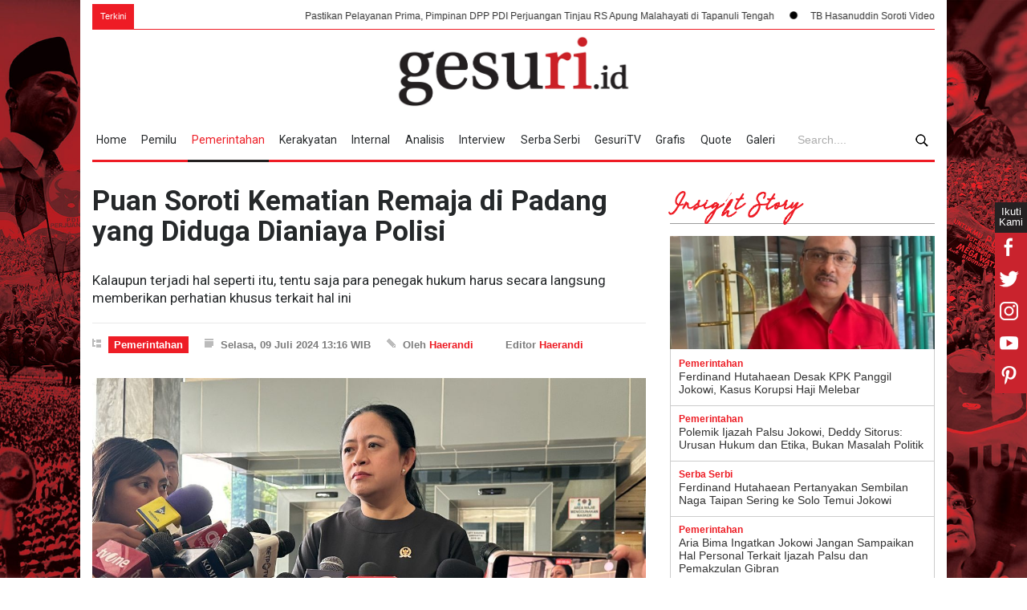

--- FILE ---
content_type: text/html; charset=UTF-8
request_url: https://www.gesuri.id/pemerintahan/puan-soroti-kematian-remaja-di-padang-yang-diduga-dianiaya-polisi-b2k9TZOE5
body_size: 20268
content:
<!DOCTYPE html>
<html lang="id-ID" >
	<head>
		<!--meta-->
		<meta charset="utf-8">
		<meta http-equiv="X-UA-Compatible" content="IE=edge">
		<meta name="viewport" content="width=device-width, initial-scale=1, maximum-scale=1">
		<title>Puan Soroti Kematian Remaja di Padang yang Diduga Dianiaya Polisi</title>
		<meta name="description" content="Kalaupun terjadi hal seperti itu tentu saja para penegak hukum harus secara langsung memberikan perhatian khusus terkait hal ini">
		<meta name="author" content="www.gesuri.id">
		<meta name="publisher" content="www.gesuri.id">
		<meta name="title" content="Puan Soroti Kematian Remaja di Padang yang Diduga Dianiaya Polisi">
		<meta name="keywords" content="pdi perjuangan, pdip, ganjar, dpr, puan maharani, perempuan dan anak, kader perempuan, kader partai, badan bantuan hukum dan advokasi rakyat (bbhar) ">
		<meta name="googlebot-news" content="index,follow" />
		<meta name="googlebot" content="index,follow" />
		<meta name="robots" content="index,follow"  />
		<meta name="google-site-verification" content="JXpz9ymg6KyUCteqb9_CCqV1hUY9IeObglnUEcbhnmA"/>
		<meta name="geo.placename" content="Indonesia" />
		<meta name="geo.country" content="id" />
		<link rel="icon" sizes="192x192" href="https://assets.gesuri.id/images/favicon.ico">
		<meta name="msvalidate.01" content="95901F0EF720A0D61890F852E64EACA1" />
		
		<!-- canonnical -->
		<link rel="canonical" href="https://www.gesuri.id/pemerintahan/puan-soroti-kematian-remaja-di-padang-yang-diduga-dianiaya-polisi-b2k9TZOE5" />
		<!-- Rss Feed -->
		<link rel="alternate" title="Berita Gesuri.id Rss Feed" href="https://www.gesuri.id/rss" type="application/rss+xml">
				<link rel="alternate" title="Berita gesuri.id pemerintahan" href="https://www.gesuri.id/pemerintahan/rss" type="application/rss+xml">
		
				<!-- AMP -->
		<link rel="amphtml" href="https://www.gesuri.id/amp/pemerintahan/puan-soroti-kematian-remaja-di-padang-yang-diduga-dianiaya-polisi-b2k9TZOE5" />
		
		<!-- facebook META -->
		<meta property="fb:pages" content="1566811330067048" />
		<meta property="fb:app_id" content="2106884582880180" />
		<meta property="og:type" content="article" />
		<meta property="og:url" content="https://www.gesuri.id/pemerintahan/puan-soroti-kematian-remaja-di-padang-yang-diduga-dianiaya-polisi-b2k9TZOE5"/>
		<meta property="og:title" content="Puan Soroti Kematian Remaja di Padang yang Diduga Dianiaya Polisi"/>
		<meta property="og:image" content="https://img.gesuri.id/crop/600x315/content/2024/07/09/188521/puan-soroti-kematian-remaja-di-padang-yang-diduga-dianiaya-polisi-EhjCrdwm3U.jpeg"/>
		<meta property="og:site_name" content="https://www.gesuri.id/"/>
		<meta property="og:description" content="Kalaupun terjadi hal seperti itu tentu saja para penegak hukum harus secara langsung memberikan perhatian khusus terkait hal ini"/>
		<meta property="article:author" content="https://www.facebook.com/gesuriid"/>
		<meta property="article:publisher" content="https://www.facebook.com/gesuriid"/>
		<meta property="og:image:width" content="600"/>
    	<meta property="og:image:height" content="315"/>

		<!-- twitter card -->
		<meta name="twitter:card" content="summary_large_image"/>
		<meta name="twitter:site" content="@gesuriid"/>
		<meta name="twitter:creator" content="@gesuriid"/>
		<meta name="twitter:title" content="Puan Soroti Kematian Remaja di Padang yang Diduga Dianiaya Polisi"/>
		<meta name="twitter:description" content="Kalaupun terjadi hal seperti itu tentu saja para penegak hukum harus secara langsung memberikan perhatian khusus terkait hal ini"/>
		<meta name="twitter:image:src" content="https://img.gesuri.id/crop/600x315/content/2024/07/09/188521/puan-soroti-kematian-remaja-di-padang-yang-diduga-dianiaya-polisi-EhjCrdwm3U.jpeg"/>

		<!--style-->
		<link href='//fonts.googleapis.com/css?family=Roboto:300,400,700' rel='stylesheet' type='text/css'>
		<link href='//fonts.googleapis.com/css?family=Roboto+Condensed:300,400,700' rel='stylesheet' type='text/css'>
		<link rel="stylesheet" type="text/css" href="https://assets.gesuri.id/style/reset.css">
		<link rel="stylesheet" type="text/css" href="https://assets.gesuri.id/style/superfish.css">
		<!-- <link rel="stylesheet" type="text/css" href="https://assets.gesuri.id/style/prettyPhoto.css"> -->
		<!-- <link rel="stylesheet" type="text/css" href="https://assets.gesuri.id/style/jquery.qtip.css"> -->
		<link rel="stylesheet" type="text/css" href="https://assets.gesuri.id/style/style.css">
		<!-- <link rel="stylesheet" type="text/css" href="https://assets.gesuri.id/style/menu_styles.css"> -->
		<link rel="stylesheet" type="text/css" href="https://assets.gesuri.id/style/animations.css">
		<link rel="stylesheet" type="text/css" href="https://assets.gesuri.id/style/responsive.css">
		<link rel="stylesheet" type="text/css" href="https://assets.gesuri.id/style/odometer-theme-default.css">
		<link rel="stylesheet" type="text/css" href="https://assets.gesuri.id/style/custom.css">
		
		<link rel="stylesheet" type="text/css" href="https://assets.gesuri.id/style/rpd-mansory-style.css">
		<link href="https://fonts.googleapis.com/css?family=Abril+Fatface|Indie+Flower|Open+Sans|Raleway|Shadows+Into+Light" rel="stylesheet">
		<link rel="stylesheet" type="text/css" href="https://assets.gesuri.id/style/custom-dna.css">
		
		
		<!-- Global site tag (gtag.js) - Google Analytics -->
		<script async src="https://www.googletagmanager.com/gtag/js?id=UA-111211513-1"></script>
		<script>
  		window.dataLayer = window.dataLayer || [];
  		function gtag(){dataLayer.push(arguments);}
  		gtag('js', new Date());
  		gtag('config', 'UA-111211513-1');
		</script>

        <!-- Google tag (gtag.js) -->
        <script async src="https://www.googletagmanager.com/gtag/js?id=G-ZDJ1PK0QT5"></script>
        <script>
          window.dataLayer = window.dataLayer || [];
          function gtag(){dataLayer.push(arguments);}
          gtag('js', new Date());
        
          gtag('config', 'G-ZDJ1PK0QT5');
        </script>

		<style>
			.dgns-custom .sf-menu li:hover,
			.dgns-custom .sf-menu li.selected,
			.dgns-custom .sf-menu li.submenu:hover {
				background-color: #fff;
				border-bottom-color: #fff;
				border-bottom: 3px solid #242020;
				color: #ED1C24;
			}
			.dgns-custom .sf-menu a:hover {
				background-color: #fff;
				color: #ED1C24;
			}
			.dgns-custom .sf-menu li.selected a {
				color: #ED1C24;
			}
			.site_container.boxed .blog_grid .post .slider_content_box, .blog_grid .post .slider_content_box {
				width: 100%;
				left: 0;
				bottom: 0;
				top: auto;
				background: linear-gradient(top, rgba(0,0,0,0) 0%, rgba(0,0,0,0.4) 100%);
				background: -moz-linear-gradient(top, rgba(0,0,0,0) 0%, rgba(0,0,0,0.4) 100%);
				background: -webkit-gradient(linear, left top, left bottom, color-stop(0%,rgba(0,0,0,0)), color-stop(100%,rgb(255, 255, 255)));
				background: -webkit-linear-gradient(top, rgba(0, 0, 0, 0) 0%, rgba(0, 0, 0, 1) 100%);
				background: -o-linear-gradient(top, rgba(0,0,0,0) 0%, rgba(0,0,0,0.4) 100%);
				background: -ms-linear-gradient(top, rgba(0,0,0,0) 0%, rgba(0,0,0,0.4) 100%);
				filter: progid:DXImageTransform.Microsoft.gradient( startColorstr='#00000000', endColorstr='#66000000',GradientType=0);
				-ms-filter: progid:DXImageTransform.Microsoft.gradient( startColorstr='#00000000', endColorstr='#66000000',GradientType=0);
				cursor: pointer;
				padding: 70px 0 20px;
			}
			/* title */
			.big-h5{
				font-size: 24px;
			}
			/* video */
			.gesvid-wrap {
				background: #efefef !important;
			}
			.plv-other {
				border-bottom: 1px solid #beb6b6 !important;
				padding-bottom: 10px !important;
				margin-bottom: 20px !important;
			}
			.plv-image {
				height: 75px !important;
			}
			.ticker {
    			display: inline-block;
	 			line-height: 1rem; 
			}
			.bullet{
				padding-left: 0px;
			}	
			.bullet img{
				width:10px;
			}
			@media (max-width: 1069px)
			and (min-width: 768px){
				.sf-menu li.submenu { padding: 0 7px;}
				.sf-menu li.submenu a {padding-right: 13px;}
				.search-nav {
				position: absolute;
					top: 31px;
					background: #fff;
					padding: 2px 10px;
					width: 160px;
					right: 0;
					border: 1px solid red;
				}
				button.search-btn img {
					vertical-align: middle;
				}
			}

			.dgns-custom .blog ul.post_details.simple li.category{
    		    padding: 3px 0px;
			}
		</style>
    	 <link rel="stylesheet" type="text/css" href="https://assets.gesuri.id/style/ges_mob.css">
	</head>

<body class="dgns-custom" style="background: url(https://img.gesuri.id/img/skin/1/pdip-fSlVuGcUiP.jpg) no-repeat;background-size: 100%;background-attachment:fixed;">
<div class="gesm_nav_overlay"></div>
<div id="share-url" url="https://www.gesuri.id/pemerintahan/puan-soroti-kematian-remaja-di-padang-yang-diduga-dianiaya-polisi-b2k9TZOE5" text="Puan Soroti Kematian Remaja di Padang yang Diduga Dianiaya Polisi" style="display:none;"></div>
<!-- dna-custom : flaoting sosmed share xyz2018 -->
<div class="sosmed-fixed">
  <div class="ikuti-kami">Ikuti Kami</div>
  <ul class="social_icons clearfix">
	
	  <li class="sm-fb">
        <a href="https://www.facebook.com/gesuriid" style="cursor:pointer;" rel="nofollow" class="social_icon">
          <img src="https://assets.gesuri.id/images/fb_white.png" alt="fb">
           <div class="sm-follow">Gesuri Facebook &#8250;</div>
        </a>
	  </li>
	  <li class="sm-tw">
        <a href="https://twitter.com/gesuriid" style="cursor:pointer;" rel="nofollow" class="social_icon">
          <img src="https://assets.gesuri.id/images/tw_white.png" alt="tw">
           <div class="sm-follow">Gesuri Twitter &#8250;</div>
        </a>
	  </li>
	  <li class="sm-ig">
        <a href="https://www.instagram.com/gesuriid/" style="cursor:pointer;" rel="nofollow" class="social_icon">
          <img src="https://assets.gesuri.id/images/ig_white.png" alt="ig">
          <div class="sm-follow">Gesuri Instagram &#8250;</div>
        </a>
	  </li>
	  <li class="sm-yt">
        <a href="https://www.youtube.com/channel/UC_cigctrzZO1vjHyE1a0lmA" style="cursor:pointer;" rel="nofollow" class="social_icon">
          <img src="https://assets.gesuri.id/images/yt_white.png" alt="yt">
            <div class="sm-follow">Gesuri Youtube &#8250;</div>
        </a>
      </li>
	  <li class="sm-pin">
        <a href="https://www.instagram.com/gesuriid/" style="cursor:pointer;" rel="nofollow" class="social_icon">
          <img src="https://assets.gesuri.id/images/pinterest_white.png" alt="pin">
           <div class="sm-follow">Gesuri Pinterest &#8250;</div>
        </a>
      </li>

  </ul>
</div>

<!-- end-dna-custom : flaoting sosmed share xyz2018 -->
		<div class="site_container page">
			<div class="header-outer page">
			  <!-- tambahan-v2 tag- news ticker-->
				<div class="run-text page">
					<div class="ticker-wrap">
						<div class="ticker-news-text">Terkini</div>
						<div class="ticker">
															<div class="ticker__item">
																													
										<a href="https://www.gesuri.id/kerakyatan/pastikan-pelayanan-prima-pimpinan-dpp-pdi-perjuangan-tinjau-rs-apung-malahayati-di-tapanuli-tengah-b2pNiZbdh8" >Pastikan Pelayanan Prima, Pimpinan DPP PDI Perjuangan Tinjau RS Apung Malahayati di Tapanuli Tengah</a>
																	</div>
															<div class="ticker__item">
																													<div class="bullet" style="float:left;"><img src="https://assets.gesuri.id/images/bullet.png" alt="bullet"></div>
																				
										<a href="https://www.gesuri.id/pemerintahan/tb-hasanuddin-soroti-video-viral-perempuan-wni-berhijab-jadi-tentara-as-b2pNiZbdfS" >TB Hasanuddin Soroti Video Viral Perempuan WNI Berhijab Jadi Tentara AS</a>
																	</div>
															<div class="ticker__item">
																													<div class="bullet" style="float:left;"><img src="https://assets.gesuri.id/images/bullet.png" alt="bullet"></div>
																				
										<a href="https://www.gesuri.id/pemerintahan/sarifah-ainun-soroti-penurunan-indeks-keamanan-laut-nasional-padahal-anggaran-bakamla-naik-b2pNiZbdfQ" >Sarifah Ainun Soroti Penurunan Indeks Keamanan Laut Nasional, Padahal Anggaran Bakamla Naik</a>
																	</div>
															<div class="ticker__item">
																													<div class="bullet" style="float:left;"><img src="https://assets.gesuri.id/images/bullet.png" alt="bullet"></div>
																				
										<a href="https://www.gesuri.id/pemerintahan/sarifah-ainun-jariyah-beberkan-perbudakan-modern-di-era-digital-b2pNgZbde5" >Sarifah Ainun Jariyah Beberkan Perbudakan Modern di Era Digital!</a>
																	</div>
															<div class="ticker__item">
																													<div class="bullet" style="float:left;"><img src="https://assets.gesuri.id/images/bullet.png" alt="bullet"></div>
																				
										<a href="https://www.gesuri.id/pemerintahan/riana-pilkada-lewat-dprd-lemahkan-otonomi-daerah-dan-reformasi-birokrasi-b2pNhZbdfK" >Riana: Pilkada Lewat DPRD Lemahkan Otonomi Daerah dan Reformasi Birokrasi</a>
																	</div>
															<div class="ticker__item">
																													<div class="bullet" style="float:left;"><img src="https://assets.gesuri.id/images/bullet.png" alt="bullet"></div>
																				
										<a href="https://www.gesuri.id/internal/pdi-perjuangan-ntb-serukan-kader-siaga-hadapi-bencana-hidrometeorologi-b2pNiZbdfU" >PDI Perjuangan NTB Serukan Kader Siaga Hadapi Bencana Hidrometeorologi</a>
																	</div>
															<div class="ticker__item">
																													<div class="bullet" style="float:left;"><img src="https://assets.gesuri.id/images/bullet.png" alt="bullet"></div>
																				
										<a href="https://www.gesuri.id/kerakyatan/rumah-sakit-apung-laksamana-malahayati-sandar-di-tapanuli-tengah-layani-pengobatan-gratis-untuk-masyarakat-b2pNhZbdfI" >Rumah Sakit Apung Laksamana Malahayati Sandar di Tapanuli Tengah, Layani Pengobatan Gratis untuk Masyarakat</a>
																	</div>
															<div class="ticker__item">
																													<div class="bullet" style="float:left;"><img src="https://assets.gesuri.id/images/bullet.png" alt="bullet"></div>
																				
										<a href="https://www.gesuri.id/pemerintahan/edi-purwanto-data-cuaca-harus-jadi-landasan-utama-operasional-penerbangan-b2pNgZbdel" >Edi Purwanto: Data Cuaca Harus Jadi Landasan Utama Operasional Penerbangan</a>
																	</div>
															<div class="ticker__item">
																													<div class="bullet" style="float:left;"><img src="https://assets.gesuri.id/images/bullet.png" alt="bullet"></div>
																				
										<a href="https://www.gesuri.id/pemerintahan/bupati-endah-subekti-akan-integrasikan-hasil-panen-lele-dari-karangrejek-dengan-program-sppg-b2pNgZbddY" >Bupati Endah Subekti Akan Integrasikan Hasil Panen Lele dari Karangrejek dengan Program SPPG</a>
																	</div>
															<div class="ticker__item">
																													<div class="bullet" style="float:left;"><img src="https://assets.gesuri.id/images/bullet.png" alt="bullet"></div>
																				
										<a href="https://www.gesuri.id/kerakyatan/pdi-perjuangan-salurkan-bantuan-pendidikan-bagi-anak-korban-banjir-di-langkahan-b2pNhZbdfm" >PDI Perjuangan Salurkan Bantuan Pendidikan bagi Anak Korban Banjir di Langkahan</a>
																	</div>
											
						</div>
					</div>

				</div>   

		<!-- ges_mob : ditambah div class d-only -->
		<div class="d-only">		
				<div class="header_container">
					<div class="header clearfix">
						<div class="logo">
						<a href="https://www.gesuri.id/" title="logo gesuri.id"><div class='logo-x'></div></a>
						</div>
						<div class="placeholder"></div>
					</div>
				</div>

			<div class="menu-search-outer" id="sticky-nav-1" style="background: #fff;">    
            <div class="menu-spacer"></div>
				<div class="menu_container clearfix">
					<nav>
					<ul class="sf-menu">
												<li ><a href="https://www.gesuri.id/" title="Home">Home</a></li>
						<li ><a href="https://www.gesuri.id/pemilu" title="Pemilu">Pemilu</a></li>
						<li class="selected"><a href="https://www.gesuri.id/pemerintahan" title="pemerintahan">Pemerintahan</a></li>
						<li ><a href="https://www.gesuri.id/kerakyatan" title="kerakyatan">Kerakyatan</a></li>
						<li ><a href="https://www.gesuri.id/internal" title="internal">Internal</a></li>
						<li ><a href="https://www.gesuri.id/analisis" title="analisis">Analisis</a></li>
						<li ><a href="https://www.gesuri.id/interview" title="interview">Interview</a></li>
						<li ><a href="https://www.gesuri.id/serba-serbi" title="serba-serbi">Serba Serbi</a></li>
						<li ><a href="https://www.gesuri.id/gesuritv" title="gesuritv">GesuriTV</a></li>
						<li ><a href="https://www.gesuri.id/grafis" title="grafis">Grafis</a></li>
						<li ><a href="https://www.gesuri.id/quote" title="quote">Quote</a></li>
						<li ><a href="https://www.gesuri.id/galeri" title="quote">Galeri</a></li>
					</ul>
					</nav>
					<div class="mobile_menu_container">
						<a href="#" class="mobile-menu-switch" rel="nofollow">
							<span class="line"></span>
							<span class="line"></span>
							<span class="line"></span>
						</a>
						<div class="mobile-menu-divider"></div>
						<nav>
							<ul class="mobile-menu">
								<li ><a href="https://www.gesuri.id/" title="Home">Home</a></li>
								<li ><a href="https://www.gesuri.id/pemilu" title="Pemilu">Pemilu</a></li>
								<li class="selected"><a href="https://www.gesuri.id/pemerintahan" title="pemerintahan">Pemerintahan</a></li>
								<li ><a href="https://www.gesuri.id/kerakyatan" title="kerakyatan">Kerakyatan</a></li>
								<li ><a href="https://www.gesuri.id/internal" title="internal">Internal</a></li>
								<li ><a href="https://www.gesuri.id/analisis" title="analisis">Analisis</a></li>
								<li ><a href="https://www.gesuri.id/interview" title="interview">Interview</a></li>
								<li ><a href="https://www.gesuri.id/serba-serbi" title="serba-serbi">Serba Serbi</a></li>
								<li ><a href="https://www.gesuri.id/gesuritv" title="gesuritv">gesuriTV</a></li>
								<li ><a href="https://www.gesuri.id/grafis" title="grafis">Grafis</a></li>
								<li ><a href="https://www.gesuri.id/quote" title="quote">Quote</a></li>
								<li ><a href="https://www.gesuri.id/galeri" title="quote">Galeri</a></li>
							</ul>
						</nav>
					</div>
				</div>	
				<form action="https://www.gesuri.id/search" method='get'>
					<div class="search-nav">
						<div class="search-form">
							<input class="search-input" type="text" name="q" placeholder="Search...." required>
						</div>
							<button type="submit" class="search-btn"><img src="https://assets.gesuri.id/images/icon-search.png" alt="search"></button>
					</div>
				</form>
				</div><!--- menu-search-outer tambahan-v3 -->
				</div><!-- ges_mob d-only-->

				<!-- ///////////////navmenu ///////////////-->  
				<div class="overlay-menu"></div>
				<section class="navmenu m-only">
					<!-- burger-nya-->
					<div class="nav-burger"><hr></div>
					
					<div class="nav-mobile-wrap">
					<div class="wrapper nav-mobile-inner">
						<nav>
						<ul>
						<li ><a href="https://www.gesuri.id/" title="Home">Home</a></li>
						<li ><a href="https://www.gesuri.id/pemilu" title="Pemilu">Pemilu</a></li>
						<li class="selected"><a href="https://www.gesuri.id/pemerintahan" title="pemerintahan">Pemerintahan</a></li>
						<li ><a href="https://www.gesuri.id/kerakyatan" title="kerakyatan">Kerakyatan</a></li>
						<li ><a href="https://www.gesuri.id/internal" title="internal">Internal</a></li>
						<li ><a href="https://www.gesuri.id/analisis" title="analisis">Analisis</a></li>
						<li ><a href="https://www.gesuri.id/interview" title="interview">Interview</a></li>
						<li ><a href="https://www.gesuri.id/serba-serbi" title="serba-serbi">Serba Serbi</a></li>
						
						<li ><a href="https://www.gesuri.id/gesuritv" title="gesuritv">gesuriTV</a></li>
						<li ><a href="https://www.gesuri.id/grafis" title="grafis">Grafis</a></li>
						<li ><a href="https://www.gesuri.id/quote" title="quote">Quote</a></li>
						<li ><a href="https://www.gesuri.id/galeri" title="quote">Galeri</a></li>
						</ul>
						</nav>
					</div>
					</div>
					
					<!-- logo -->
					<div class="gesm_logo_wrap">
						<a href="https://www.gesuri.id/"><img src="https://assets.gesuri.id/images/logo-img.PNG" alt="logo gesuri">  </a>
					</div>
					
					<!-- searchnya -->
					<div class="gesm-search-wrap">
						<div class="gesm-search-trigger">
							<img src="https://assets.gesuri.id/images/icon-search.png" alt="search">
						</div>
						<div class="gesm-search-formnya">
							<form action="https://www.gesuri.id/search" method='get'>
								<button type="submit" class="search-btn gesm-search-btn">
									<img src="https://assets.gesuri.id/images/icon-search.png" alt="search" >
								</button>
								<div class="gesm-search-input">
								<input class="search-input" type="text" name="q" placeholder="Search...." required>
								</div>
								<div class="gesm-search-close"><img src="https://assets.gesuri.id/images/xthin.svg" alt="close"></div>
							</form>
						</div>
					</div>
				</section>
  		</div>
			
			<div class="page">
				<div class="page_layout page_margin_top clearfix m-top">

					
                    <div class="row page_margin_top">						
						<div class="column column_2_3 berita-terkini-wrap">
							<style>.slider-content{height:430px;width:100%}@media(max-width:1366px){.slider-content{height:420px}}@media(max-width:1280px){.slider-content{height:420px}}@media(max-width:1066px){.slider-content{height:280px}}@media(max-width:768px){.slider-content{height:350px}}@media(max-width:480px){.slider-content{height:240px}}@media(max-width:360px){.slider-content{height:200px}}@media(max-width:320px){.slider-content{height:180px}}

    .post p {
    margin-top: -10px;
    }
    .berita-terkini-wrap .blog li {
        margin-top: 1px!important;
        border-bottom: none !important;
        
    }

</style>

    <div class="row">
        <div class="post single">
            <h1 class="post_title">
                Puan Soroti Kematian Remaja di Padang yang Diduga Dianiaya Polisi            </h1>
            <h2 class="excerpt" style="padding-top:10px; font-size: 17px;line-height: 135%;">Kalaupun terjadi hal seperti itu, tentu saja para penegak hukum harus secara langsung memberikan perhatian khusus terkait hal ini</h2>
            
            <ul class="post_details clearfix">
                <li class="detail category" style="padding-top:5px"><a href="https://www.gesuri.id/pemerintahan" title="Pemerintahan">Pemerintahan</a></li>
                                <li class="detail date" style="padding-top:5px">Selasa, 09 Juli 2024 13:16 WIB</li>
                <li class="detail author" style="padding-top:5px">Oleh 
                                         <a href="https://www.gesuri.id/me/haerandi" title="Haerandi">Haerandi</a>
                                    </li>

                <li class="detail" style="padding-top:5px">Editor 
                     <a href="https://www.gesuri.id/me/haerandi" title="Haerandi">Haerandi</a>
                </li>
                
            </ul>
                                    <a href="https://img.gesuri.id/img/content/2024/07/09/188521/puan-soroti-kematian-remaja-di-padang-yang-diduga-dianiaya-polisi-ZkaUoweyAu.jpeg" class="post_image page_margin_top prettyPhoto" title="Puan Soroti Kematian Remaja di Padang yang Diduga Dianiaya Polisi">
                <img src="https://img.gesuri.id/img/content/2024/07/09/188521/puan-soroti-kematian-remaja-di-padang-yang-diduga-dianiaya-polisi-ZkaUoweyAu.jpeg" alt="Puan Soroti Kematian Remaja di Padang yang Diduga Dianiaya Polisi" style="display: block;">
            </a>
                

            <div class="sentence">
                <span class="text">Puan Maharani Ketua DPR RI</span>
            </div>
            <div class="post_content page_margin_top_section clearfix">
                <div class="content_box">

                    <div class="text">
                    <p><strong>Jakarta, Gesuri.id</strong> - Usai Rapat Paripurna DPR, Puan Maharani juga dimintai tanggapan mengenai kematian remaja bernama Afif Maulana (13 tahun) yang diduga dianiaya polisi di Padang, Sumatera Barat. Afif ditemukan meninggal dunia di aliran sungai bawah jembatan Kuranji, Kota Padang, saat diduga ikut dalam kelompok tawuran remaja.</p>

<p>“Kalaupun terjadi hal seperti itu, tentu saja para penegak hukum harus secara langsung memberikan perhatian khusus terkait hal ini,” ungkap Puan, di komplek Parlemen Senayan Kamis(4/7).</p>

<p>Sebanyak 17 personel Dit Samapta Polda Sumatera Barat terbukti melanggar kode etik saat menangani dan mengamankan 18 remaja pelaku tawuran pada 9 Juni 2024 lalu.  Dari hasil pemeriksaan, pelanggaran yang dilakukan oknum anggota kepolisian itu antara lain menyulut api rokok ke tubuh remaja terduga pelaku tawuran, hingga tindakan pemukulan.</p>

<p>Mantan Menko PMK ini meminta ada pemeriksaan tuntas mengenai kejadian ini. Puan berharap ada tindakan tegas kepada pelaku.</p>

<p>“Karena pertama korbannya anak kecil kemudian kasusnya itu berlarut-larut ya, tentu saja harus ditindaklanjuti,” sebutnya.</p>

<p>Puan pun memastikan DPR akan terus memantau investigasi kasus kematian remaja Afif. Akibat peristiwa ini, Kapolda Sumatera Barat Irjen Suharyono Dilaporkan ke Propam Polri oleh Komisi Untuk Orang Hilang dan Korban Tindak Kekerasan (KontraS) dan Lembaga Bantuan Hukum (LBH) Padang.</p>

<p>“Nanti saya akan minta untuk segera ditindaklanjuti,” tegas Puan.</p>
                    </div>
                </div>
                <div class="author_box animated_element">
                    <div class="author">
                        <a title="Haerandi" href="https://www.gesuri.id/me/haerandi" class="thumb">
                            
                        </a>
                        <div class="details">
                            <h5 style="width:100%"><a title="Haerandi" href="https://www.gesuri.id/me/haerandi">Haerandi</a></h5>
                            <h6>Author</h6>
                            <a href="https://www.gesuri.id/me/haerandi" class="more highlight margin_top_15">PROFILE</a>
                        </div>
                    </div>
                    
                </div>
            </div>
        </div>
    </div>
    <div class="row page_margin_top">
        <div class="share_box clearfix">
            <label>Share:</label>
            <ul class="social_icons clearfix">
            <div class="post-sharing">
                            <div id="share-url" url="https://www.gesuri.id/pemerintahan/puan-soroti-kematian-remaja-di-padang-yang-diduga-dianiaya-polisi-b2k9TZOE5" style="display:none;"></div>

                <li>
                    <a id="facebook-share-bottom" style="cursor:pointer;" rel="nofollow" class="social_icon facebook">
                        &nbsp;
                    </a>
                </li>
                <li>
                    <a id="twitter-share-bottom" style="cursor:pointer;" rel="nofollow"  class="social_icon twitter">
                        &nbsp;
                    </a>
                </li>
                <li>
                    <a id="google-share-bottom" style="cursor:pointer;" rel="nofollow"  class="social_icon googleplus">
                        &nbsp;
                    </a>
                </li>
                <li>
                    <a id="linked-share-bottom" style="cursor:pointer;" rel="nofollow" class="social_icon linkedin">
                        &nbsp;
                    </a>
                </li>
                <li>
                    <a id="pinterest-share-bottom" rel="nofollow" style="cursor:pointer;"  class="social_icon pinterest">
                        &nbsp;
                    </a>
                </li>
                <li>
                    <a href="line://msg/text/?https://www.gesuri.id/pemerintahan/puan-soroti-kematian-remaja-di-padang-yang-diduga-dianiaya-polisi-b2k9TZOE5" style="cursor:pointer;" rel="nofollow" class="social_icon line">
                        <img class="icon-line" src="https://assets.gesuri.id/images/line.ico" alt="line icon">
                    </a>
                </li>
                                <style>
                  img.icon-wa{    width: 19px;
                    padding: 5px;
                    opacity: 0.5;}
                  img.icon-line {width: 22px; padding: 4px; opacity: 0.3;}
                  img.icon-line:hover {
                    opacity: 0.5;
                }

              </style>
            </ul>
        </div>
    </div>
    <div class="row page_margin_top">
        <ul class="taxonomies tags left clearfix">
                    <li>
                <a href="https://www.gesuri.id/tag/pdi-perjuangan">PDI Perjuangan</a>
            </li>
        
                    <li>
                <a href="https://www.gesuri.id/tag/pdip">PDIP</a>
            </li>
        
                    <li>
                <a href="https://www.gesuri.id/tag/ganjar">Ganjar</a>
            </li>
        
                    <li>
                <a href="https://www.gesuri.id/tag/dpr">DPR</a>
            </li>
        
                    <li>
                <a href="https://www.gesuri.id/tag/puan-maharani">Puan Maharani</a>
            </li>
        
                    <li>
                <a href="https://www.gesuri.id/tag/perempuan-dan-anak">Perempuan dan Anak</a>
            </li>
        
                    <li>
                <a href="https://www.gesuri.id/tag/kader-perempuan">Kader Perempuan</a>
            </li>
        
                    <li>
                <a href="https://www.gesuri.id/tag/kader-partai">Kader Partai</a>
            </li>
        
                    <li>
                <a href="https://www.gesuri.id/tag/badan-bantuan-hukum-dan-advokasi-rakyat-bbhar">Badan Bantuan Hukum dan Advokasi Rakyat (BBHAR) </a>
            </li>
        
                </ul>
    </div>
        <div class="row page_margin_top_section">
        <h4 class="box_header">Berita Terkait</h4>
        <div class="horizontal_carousel_container page_margin_top">
            <a class="slider_control right slider_control_0 slideLeft" href="#" title="prev" style="display: block;"></a>
            <div class="caroufredsel_wrapper caroufredsel_wrapper_hortizontal_carousel" style="display: block; text-align: start; float: none; position: relative; top: auto; right: auto; bottom: auto; left: auto; z-index: auto; width: 480px; height: 240px; margin: 0px; overflow: hidden;">
                <ul class="blog horizontal_carousel autoplay-0 scroll-1 navigation-1 easing-easeInOutQuint duration-750 pr_preloader_1" style="display: block; text-align: left; float: none; position: absolute; top: 0px; right: auto; bottom: auto; left: 0px; margin: 0px; width: 2400px; height: 240px; z-index: auto;">
                                            <li class="post chberita first" >
                            <a href="https://www.gesuri.id/internal/hut-megawati-soekarnoputri-rudianto-tjen-teladan-kepemimpinan-bangsa-b2pNlZbdlY" title="HUT Megawati Soekarnoputri, Rudianto Tjen: Teladan Kepemimpinan Bangsa">
                                <img src="https://img.gesuri.id/crop/330x242/content/2026/01/24/238875/hut-megawati-soekarnoputri-rudianto-tjen-teladan-kepemimpinan-bangsa-mGsw50YjUm.jpg" alt="HUT Megawati Soekarnoputri, Rudianto Tjen: Teladan Kepemimpinan Bangsa" style="display: block;">
                            </a>
                            <h5><a href="https://www.gesuri.id/internal/hut-megawati-soekarnoputri-rudianto-tjen-teladan-kepemimpinan-bangsa-b2pNlZbdlY" title="HUT Megawati Soekarnoputri, Rudianto Tjen: Teladan Kepemimpinan Bangsa">HUT Megawati Soekarnoputri, Rudianto Tjen: Teladan Kepemimpinan Bangsa</a></h5>

                        </li>
                                                <li class="post chberita " >
                            <a href="https://www.gesuri.id/internal/kader-pdi-perjuangan-kebumen-rayakan-ultah-megawati-soekarnoputri-lewat-aksi-tanam-pohon-b2pNlZbdlW" title="Kader PDI Perjuangan Kebumen Rayakan Ultah Megawati Soekarnoputri Lewat Aksi Tanam Pohon">
                                <img src="https://img.gesuri.id/crop/330x242/content/2026/01/24/238873/kader-pdi-perjuangan-kebumen-rayakan-ultah-megawati-soekarnoputri-lewat-aksi-tanam-pohon-FqWWe1ZV4d.jpg" alt="Kader PDI Perjuangan Kebumen Rayakan Ultah Megawati Soekarnoputri Lewat Aksi Tanam Pohon" style="display: block;">
                            </a>
                            <h5><a href="https://www.gesuri.id/internal/kader-pdi-perjuangan-kebumen-rayakan-ultah-megawati-soekarnoputri-lewat-aksi-tanam-pohon-b2pNlZbdlW" title="Kader PDI Perjuangan Kebumen Rayakan Ultah Megawati Soekarnoputri Lewat Aksi Tanam Pohon">Kader PDI Perjuangan Kebumen Rayakan Ultah Megawati Soekarnoputri Lewat Aksi Tanam Pohon</a></h5>

                        </li>
                                                <li class="post chberita " >
                            <a href="https://www.gesuri.id/internal/pdi-perjuangan-kota-medan-gelar-potong-tumpeng-dan-pelepasan-burung-rayakan-hut-megawati-b2pNkZbdlo" title="PDI Perjuangan Kota Medan Gelar Potong Tumpeng dan Pelepasan Burung, Rayakan HUT Megawati">
                                <img src="https://img.gesuri.id/crop/330x242/content/2026/01/23/238829/pdi-perjuangan-kota-medan-gelar-potong-tumpeng-dan-pelepasan-burung-rayakan-hut-megawati-w0JLvOqihc.jpg" alt="PDI Perjuangan Kota Medan Gelar Potong Tumpeng dan Pelepasan Burung, Rayakan HUT Megawati" style="display: block;">
                            </a>
                            <h5><a href="https://www.gesuri.id/internal/pdi-perjuangan-kota-medan-gelar-potong-tumpeng-dan-pelepasan-burung-rayakan-hut-megawati-b2pNkZbdlo" title="PDI Perjuangan Kota Medan Gelar Potong Tumpeng dan Pelepasan Burung, Rayakan HUT Megawati">PDI Perjuangan Kota Medan Gelar Potong Tumpeng dan Pelepasan Burung, Rayakan HUT Megawati</a></h5>

                        </li>
                                                <li class="post chberita " >
                            <a href="https://www.gesuri.id/internal/pesan-megawati-merawat-pertiwi-erika-tansil-terjemahkan-dalam-aksi-nyata-b2pNkZbdkJ" title="Pesan Megawati Merawat Pertiwi, Erika Tansil Terjemahkan dalam Aksi Nyata">
                                <img src="https://img.gesuri.id/crop/330x242/content/2026/01/23/238799/pesan-megawati-merawat-pertiwi-erika-tansil-terjemahkan-dalam-aksi-nyata-LIY0N69Op2.jpeg" alt="Pesan Megawati Merawat Pertiwi, Erika Tansil Terjemahkan dalam Aksi Nyata" style="display: block;">
                            </a>
                            <h5><a href="https://www.gesuri.id/internal/pesan-megawati-merawat-pertiwi-erika-tansil-terjemahkan-dalam-aksi-nyata-b2pNkZbdkJ" title="Pesan Megawati Merawat Pertiwi, Erika Tansil Terjemahkan dalam Aksi Nyata">Pesan Megawati Merawat Pertiwi, Erika Tansil Terjemahkan dalam Aksi Nyata</a></h5>

                        </li>
                                                <li class="post chberita " >
                            <a href="https://www.gesuri.id/internal/pdi-perjuangan-sintang-tebar-bibit-ikan-dalam-rangkaian-hut-ke-79-megawati-b2pNkZbdkz" title="PDI Perjuangan Sintang Tebar Bibit Ikan Dalam Rangkaian HUT Ke-79 Megawati">
                                <img src="https://img.gesuri.id/crop/330x242/content/2026/01/23/238779/pdi-perjuangan-sintang-tebar-bibit-ikan-dalam-rangkaian-hut-ke-79-megawati-rV8MRn21lw.jpg" alt="PDI Perjuangan Sintang Tebar Bibit Ikan Dalam Rangkaian HUT Ke-79 Megawati" style="display: block;">
                            </a>
                            <h5><a href="https://www.gesuri.id/internal/pdi-perjuangan-sintang-tebar-bibit-ikan-dalam-rangkaian-hut-ke-79-megawati-b2pNkZbdkz" title="PDI Perjuangan Sintang Tebar Bibit Ikan Dalam Rangkaian HUT Ke-79 Megawati">PDI Perjuangan Sintang Tebar Bibit Ikan Dalam Rangkaian HUT Ke-79 Megawati</a></h5>

                        </li>
                                                <li class="post chberita " >
                            <a href="https://www.gesuri.id/pemerintahan/bupati-kukar-perumdam-tirta-mahakam-harus-turunkan-kebocoran-air-kurangi-kerugian-b2pNjZbdji" title="Bupati Kukar: Perumdam Tirta Mahakam Harus Turunkan Kebocoran Air Kurangi Kerugian">
                                <img src="https://img.gesuri.id/crop/330x242/content/2026/01/22/238701/bupati-kukar-perumdam-tirta-mahakam-harus-turunkan-kebocoran-air-kurangi-kerugian-oaoW77OBBu.jpg" alt="Bupati Kukar: Perumdam Tirta Mahakam Harus Turunkan Kebocoran Air Kurangi Kerugian" style="display: block;">
                            </a>
                            <h5><a href="https://www.gesuri.id/pemerintahan/bupati-kukar-perumdam-tirta-mahakam-harus-turunkan-kebocoran-air-kurangi-kerugian-b2pNjZbdji" title="Bupati Kukar: Perumdam Tirta Mahakam Harus Turunkan Kebocoran Air Kurangi Kerugian">Bupati Kukar: Perumdam Tirta Mahakam Harus Turunkan Kebocoran Air Kurangi Kerugian</a></h5>

                        </li>
                                        </ul>
            </div>
            <a class="slider_control left slider_control_0 slideRight" href="#" title="next" style="display: block;"></a>
        </div>
    </div>
        

    <div class="row page_margin_top_section">
        <!-- Load Facebook SDK for JavaScript -->
        <div id="fb-root"></div>
        <script>(function(d, s, id) {
            var js, fjs = d.getElementsByTagName(s)[0];
            if (d.getElementById(id)) return;
            js = d.createElement(s); js.id = id;
            js.src = "//connect.facebook.net/en_US/sdk.js#xfbml=1&version=v2.12&appId=2106884582880180";
            fjs.parentNode.insertBefore(js, fjs);
        }(document, 'script', 'facebook-jssdk'));</script>

        <!-- Your embedded comments code -->
        <div class="fb-comments" data-href="https://www.gesuri.id/pemerintahan/puan-soroti-kematian-remaja-di-padang-yang-diduga-dianiaya-polisi-b2k9TZOE5" data-width="100%" data-numposts="5"></div>
    </div>

    <script type="application/ld+json">
    {
        "@context": "https://schema.org",
        "@type": "NewsArticle",
        "mainEntityOfPage": {
            "@type": "WebPage",
            "@id": "https://www.gesuri.id/pemerintahan/puan-soroti-kematian-remaja-di-padang-yang-diduga-dianiaya-polisi-b2k9TZOE5"
        },
        "headline": "Puan Soroti Kematian Remaja di Padang yang Diduga Dianiaya Polisi",
        "image": {
            "@type": "ImageObject",
            "url": "https://img.gesuri.id/img/content/2024/07/09/188521/puan-soroti-kematian-remaja-di-padang-yang-diduga-dianiaya-polisi-ZkaUoweyAu.jpeg",
            "height": 532,
            "width": 800
        },
        "datePublished": "2024-07-09 13:16:40",
        "dateModified": "2024-07-09 13:16:40",
        "author": {
            "@type": "Person",
            "name": "Haerandi"
        },
            "publisher": {
            "@type": "Organization",
            "name": "GESURI",
            "logo": {
                "@type": "ImageObject",
                "url": "https://assets.gesuri.id/images/logo.png"
            }
        },
        "description": "Kalaupun terjadi hal seperti itu, tentu saja para penegak hukum harus secara langsung memberikan perhatian khusus terkait hal ini"
    }
    </script>
    <script type="application/ld+json"> 
    {
            "@context":"https://schema.org",
            "@type":"BreadcrumbList",
            "itemListElement":[{
                "@type":"ListItem",
                "position":1,
                "item":{
                    "@id":"https://www.gesuri.id/",
                    "name":"home"
                }
            },{
                "@type":"ListItem",
                "position":2,
                "item":{
                    "@id":"https://www.gesuri.id/pemerintahan",
                    "name":"pemerintahan"
                }
            }]
    }
</script>						</div>
						<div class="column column_1_3">
							    <div class="pop-widget-wrap ">
        <div class="pw-title-wrap">
            <div class="pw-popular">
                <a href="https://www.gesuri.id/tag/jokowi-success-story">
                    <h4 class="box_header">Insight Story</h4>
                </a>
            </div><!-- pw-popular-->
        </div><!-- pw-title-wrap : title atas-->

                <div class="pw-big-img">
            <a href="https://www.gesuri.id/pemerintahan/ferdinand-hutahaean-desak-kpk-panggil-jokowi-kasus-korupsi-haji-melebar-b2pNcZbcXp"><img src="https://img.gesuri.id/crop/350x150/content/2026/01/15/238037/ferdinand-hutahaean-desak-kpk-panggil-jokowi-kasus-korupsi-haji-melebar-QzTuanCuYY.jpg" alt="https://img.gesuri.id/crop/350x150/content/2026/01/15/238037/ferdinand-hutahaean-desak-kpk-panggil-jokowi-kasus-korupsi-haji-melebar-QzTuanCuYY.jpg"></a>
        </div><!-- pw-big-img -->

        <!-- pw-content -->
        <div class="pw-content-wrap">
                    <div class="pw-content-row">
                <div class="pw-content-col-berita">
                    <span class="pwc-cate">Pemerintahan</span>
                    <p class="pwc-isi">
                        <a href="https://www.gesuri.id/pemerintahan/ferdinand-hutahaean-desak-kpk-panggil-jokowi-kasus-korupsi-haji-melebar-b2pNcZbcXp">Ferdinand Hutahaean Desak KPK Panggil Jokowi, Kasus Korupsi Haji Melebar</a>
                    </p>
                </div><!-- pw-content-col-berita -->
            </div><!-- pw-content-row-->
                    <div class="pw-content-row">
                <div class="pw-content-col-berita">
                    <span class="pwc-cate">Pemerintahan</span>
                    <p class="pwc-isi">
                        <a href="https://www.gesuri.id/pemerintahan/polemik-ijazah-palsu-jokowi-deddy-sitorus-urusan-hukum-dan-etika-bukan-masalah-politik-b2pMNZbcCw">Polemik Ijazah Palsu Jokowi, Deddy Sitorus: Urusan Hukum dan Etika, Bukan Masalah Politik</a>
                    </p>
                </div><!-- pw-content-col-berita -->
            </div><!-- pw-content-row-->
                    <div class="pw-content-row">
                <div class="pw-content-col-berita">
                    <span class="pwc-cate">Serba Serbi</span>
                    <p class="pwc-isi">
                        <a href="https://www.gesuri.id/serba-serbi/ferdinand-hutahaean-pertanyakan-sembilan-naga-taipan-sering-ke-solo-temui-jokowi-b2nzjZbcoy">Ferdinand Hutahaean Pertanyakan Sembilan Naga Taipan Sering ke Solo Temui Jokowi</a>
                    </p>
                </div><!-- pw-content-col-berita -->
            </div><!-- pw-content-row-->
                    <div class="pw-content-row">
                <div class="pw-content-col-berita">
                    <span class="pwc-cate">Pemerintahan</span>
                    <p class="pwc-isi">
                        <a href="https://www.gesuri.id/pemerintahan/aria-bima-ingatkan-jokowi-jangan-sampaikan-hal-personal-terkait-ijazah-palsu-dan-pemakzulan-gibran-b2nqXZW6d">Aria Bima Ingatkan Jokowi Jangan Sampaikan Hal Personal Terkait Ijazah Palsu dan Pemakzulan Gibran</a>
                    </p>
                </div><!-- pw-content-col-berita -->
            </div><!-- pw-content-row-->
                    <div class="pw-content-row">
                <div class="pw-content-col-berita">
                    <span class="pwc-cate">Pemerintahan</span>
                    <p class="pwc-isi">
                        <a href="https://www.gesuri.id/pemerintahan/aria-bima-kritik-anies-soal-jokowi-yang-sering-bolos-di-forum-pbb-sah-sah-saja-b2nqVZW47">Aria Bima: Kritik Anies Soal Jokowi yang Sering Bolos di Forum PBB Sah-Sah Saja</a>
                    </p>
                </div><!-- pw-content-col-berita -->
            </div><!-- pw-content-row-->
                </div>	<!-- pw-content-wrap -->
        
        <!-- end-pw-content -->
    </div> 
 


<!-- banner 17-agustus -->
<div class="pop-widget-wrap page_margin_top_section">
    <img src="https://assets.gesuri.id/images/banner/LOGO-HUT-PDI-PERJUANGAN-53.jpg" style="width: 100%;">
</div>


 

 

<!-- ======== TAGGING ======== -->
<div class="pop-widget-wrap page_margin_top_section">
   <div class="pw-title-wrap">
      <div class="pw-popular">
         <h4 class="box_header">Tokoh Partai</h4>
      </div>
      <!-- pw-popular-->
   </div>
   <!-- pw-title-wrap : title atas-->
   <div class="tagging">
      <div class="tagging-wrap">
         <div id="tagging-people">
            <div class="horizontal_carousel_container page_margin_top">
               <ul class="blog horizontal_carousel page_margin_top autoplay-1 visible-1 scroll-1 navigation-1 easing-easeInOutQuint duration-1300">
                  
                                 <li class="post">
                                              <div class="tagging-row">
                            <a href="https://www.gesuri.id/tag/abdullah-azwar-anas" style="display:flex;color:#333;align-items:center;cursor:pointer">
                                <div class="tagging-pic"><img src="https://img.gesuri.id/crop/90x90/tag/abdullah-azwar-anas-i8dINwSM8W.jpg"></div>
                                <div class="tagging-name">Abdullah Azwar Anas</div>
                            </a>
                        </div>
                                              <div class="tagging-row">
                            <a href="https://www.gesuri.id/tag/adian-yunus-yusak-napitupulu" style="display:flex;color:#333;align-items:center;cursor:pointer">
                                <div class="tagging-pic"><img src="https://img.gesuri.id/crop/90x90/tag/adian-yunus-yusak-napitupulu-r4fDTEPZ5Q.jpg"></div>
                                <div class="tagging-name">Adian Yunus Yusak Napitupulu</div>
                            </a>
                        </div>
                                              <div class="tagging-row">
                            <a href="https://www.gesuri.id/tag/adriana-charlotte-dondokambey" style="display:flex;color:#333;align-items:center;cursor:pointer">
                                <div class="tagging-pic"><img src="https://img.gesuri.id/crop/90x90/tag/adriana-charlotte-dondokambey-ha4CpOcuS1.jpg"></div>
                                <div class="tagging-name">Adriana Charlotte Dondokambey</div>
                            </a>
                        </div>
                                              <div class="tagging-row">
                            <a href="https://www.gesuri.id/tag/agustina-wilujeng" style="display:flex;color:#333;align-items:center;cursor:pointer">
                                <div class="tagging-pic"><img src="https://img.gesuri.id/crop/90x90/tag/agustina-wilujeng-iqB1xnNzAB.png"></div>
                                <div class="tagging-name">Agustina Wilujeng</div>
                            </a>
                        </div>
                                        </li>
                                 <li class="post">
                                              <div class="tagging-row">
                            <a href="https://www.gesuri.id/tag/ahmad-basarah" style="display:flex;color:#333;align-items:center;cursor:pointer">
                                <div class="tagging-pic"><img src="https://img.gesuri.id/crop/90x90/tag/ahmad-basarah-yHDMPmwCRG.jpg"></div>
                                <div class="tagging-name">Ahmad Basarah</div>
                            </a>
                        </div>
                                              <div class="tagging-row">
                            <a href="https://www.gesuri.id/tag/ahok" style="display:flex;color:#333;align-items:center;cursor:pointer">
                                <div class="tagging-pic"><img src="https://img.gesuri.id/crop/90x90/tag/ahok-EPwcGKuPeP.jpg"></div>
                                <div class="tagging-name">Ahok</div>
                            </a>
                        </div>
                                              <div class="tagging-row">
                            <a href="https://www.gesuri.id/tag/alex-indra-lukman" style="display:flex;color:#333;align-items:center;cursor:pointer">
                                <div class="tagging-pic"><img src="https://img.gesuri.id/crop/90x90/tag/alex-indra-lukman-MbrBH7xzMd.jpg"></div>
                                <div class="tagging-name">Alex Indra Lukman</div>
                            </a>
                        </div>
                                              <div class="tagging-row">
                            <a href="https://www.gesuri.id/tag/andi-widjajanto" style="display:flex;color:#333;align-items:center;cursor:pointer">
                                <div class="tagging-pic"><img src="https://img.gesuri.id/crop/90x90/tag/andi-widjajanto-GEA8aKcXC2.jpg"></div>
                                <div class="tagging-name">Andi Widjajanto</div>
                            </a>
                        </div>
                                        </li>
                                 <li class="post">
                                              <div class="tagging-row">
                            <a href="https://www.gesuri.id/tag/andika-perkasa" style="display:flex;color:#333;align-items:center;cursor:pointer">
                                <div class="tagging-pic"><img src="https://img.gesuri.id/crop/90x90/tag/andika-perkasa-7MzTHbP0mc.png"></div>
                                <div class="tagging-name">Andika Perkasa</div>
                            </a>
                        </div>
                                              <div class="tagging-row">
                            <a href="https://www.gesuri.id/tag/andreas-hugo-pariera" style="display:flex;color:#333;align-items:center;cursor:pointer">
                                <div class="tagging-pic"><img src="https://img.gesuri.id/crop/90x90/tag/andreas-hugo-pariera-YVWz4aMWtz.jpg"></div>
                                <div class="tagging-name">Andreas Hugo Pariera</div>
                            </a>
                        </div>
                                              <div class="tagging-row">
                            <a href="https://www.gesuri.id/tag/anton-charliyan" style="display:flex;color:#333;align-items:center;cursor:pointer">
                                <div class="tagging-pic"><img src="https://img.gesuri.id/crop/90x90/tag/anton-charliyan-2lFyJuIoeo.jpg"></div>
                                <div class="tagging-name">Anton Charliyan</div>
                            </a>
                        </div>
                                              <div class="tagging-row">
                            <a href="https://www.gesuri.id/tag/aria-bima" style="display:flex;color:#333;align-items:center;cursor:pointer">
                                <div class="tagging-pic"><img src="https://img.gesuri.id/crop/90x90/tag/aria-bima-a0NDxcMW0J.png"></div>
                                <div class="tagging-name">Aria Bima</div>
                            </a>
                        </div>
                                        </li>
                                 <li class="post">
                                              <div class="tagging-row">
                            <a href="https://www.gesuri.id/tag/arif-wibowo" style="display:flex;color:#333;align-items:center;cursor:pointer">
                                <div class="tagging-pic"><img src="https://img.gesuri.id/crop/90x90/tag/arif-wibowo-EpprV6mmh8.jpg"></div>
                                <div class="tagging-name">Arif Wibowo</div>
                            </a>
                        </div>
                                              <div class="tagging-row">
                            <a href="https://www.gesuri.id/tag/arteria-dahlan" style="display:flex;color:#333;align-items:center;cursor:pointer">
                                <div class="tagging-pic"><img src="https://img.gesuri.id/crop/90x90/tag/arteria-dahlan-srdEoUmdua.jpg"></div>
                                <div class="tagging-name">Arteria Dahlan</div>
                            </a>
                        </div>
                                              <div class="tagging-row">
                            <a href="https://www.gesuri.id/tag/bambang-wuryanto" style="display:flex;color:#333;align-items:center;cursor:pointer">
                                <div class="tagging-pic"><img src="https://img.gesuri.id/crop/90x90/tag/bambang-wuryanto-txdJgKQdTV.jpg"></div>
                                <div class="tagging-name">Bambang Wuryanto</div>
                            </a>
                        </div>
                                              <div class="tagging-row">
                            <a href="https://www.gesuri.id/tag/bane-raja-manalu" style="display:flex;color:#333;align-items:center;cursor:pointer">
                                <div class="tagging-pic"><img src="https://img.gesuri.id/crop/90x90/tag/bane-raja-manalu-LBOhiL4xKH.png"></div>
                                <div class="tagging-name">Bane Raja Manalu</div>
                            </a>
                        </div>
                                        </li>
                                 <li class="post">
                                              <div class="tagging-row">
                            <a href="https://www.gesuri.id/tag/bintang-puspayoga" style="display:flex;color:#333;align-items:center;cursor:pointer">
                                <div class="tagging-pic"><img src="https://img.gesuri.id/crop/90x90/tag/bintang-puspayoga-mtmHUaQRgB.png"></div>
                                <div class="tagging-name">Bintang Puspayoga</div>
                            </a>
                        </div>
                                              <div class="tagging-row">
                            <a href="https://www.gesuri.id/tag/bonnie-triyana" style="display:flex;color:#333;align-items:center;cursor:pointer">
                                <div class="tagging-pic"><img src="https://img.gesuri.id/crop/90x90/tag/bonnie-triyana-nfnTRXvnta.png"></div>
                                <div class="tagging-name">Bonnie Triyana</div>
                            </a>
                        </div>
                                              <div class="tagging-row">
                            <a href="https://www.gesuri.id/tag/charles-honoris" style="display:flex;color:#333;align-items:center;cursor:pointer">
                                <div class="tagging-pic"><img src="https://img.gesuri.id/crop/90x90/tag/charles-honoris-ZpqWIA61HN.jpg"></div>
                                <div class="tagging-name">Charles Honoris</div>
                            </a>
                        </div>
                                              <div class="tagging-row">
                            <a href="https://www.gesuri.id/tag/chicha-koeswoyo" style="display:flex;color:#333;align-items:center;cursor:pointer">
                                <div class="tagging-pic"><img src="https://img.gesuri.id/crop/90x90/tag/chicha-koeswoyo-dlmH15ZPZW.jpg"></div>
                                <div class="tagging-name">Chicha Koeswoyo</div>
                            </a>
                        </div>
                                        </li>
                                 <li class="post">
                                              <div class="tagging-row">
                            <a href="https://www.gesuri.id/tag/cornelis" style="display:flex;color:#333;align-items:center;cursor:pointer">
                                <div class="tagging-pic"><img src="https://img.gesuri.id/crop/90x90/tag/cornelis-if94RYrJEZ.png"></div>
                                <div class="tagging-name">Cornelis</div>
                            </a>
                        </div>
                                              <div class="tagging-row">
                            <a href="https://www.gesuri.id/tag/darmadi-durianto" style="display:flex;color:#333;align-items:center;cursor:pointer">
                                <div class="tagging-pic"><img src="https://img.gesuri.id/crop/90x90/tag/darmadi-durianto-PVARt7haFj.png"></div>
                                <div class="tagging-name">Darmadi Durianto</div>
                            </a>
                        </div>
                                              <div class="tagging-row">
                            <a href="https://www.gesuri.id/tag/deddy-yevri-sitorus" style="display:flex;color:#333;align-items:center;cursor:pointer">
                                <div class="tagging-pic"><img src="https://img.gesuri.id/crop/90x90/tag/deddy-yevri-sitorus-dq7BtjJQOm.png"></div>
                                <div class="tagging-name">Deddy Yevri Sitorus</div>
                            </a>
                        </div>
                                              <div class="tagging-row">
                            <a href="https://www.gesuri.id/tag/diah-pitaloka" style="display:flex;color:#333;align-items:center;cursor:pointer">
                                <div class="tagging-pic"><img src="https://img.gesuri.id/crop/90x90/tag/diah-pitaloka-c2HE0wapDL.jpg"></div>
                                <div class="tagging-name">Diah Pitaloka</div>
                            </a>
                        </div>
                                        </li>
                                 <li class="post">
                                              <div class="tagging-row">
                            <a href="https://www.gesuri.id/tag/djarot-saiful-hidayat" style="display:flex;color:#333;align-items:center;cursor:pointer">
                                <div class="tagging-pic"><img src="https://img.gesuri.id/crop/90x90/tag/djarot-saiful-hidayat-TFFuIXeAa7.jpg"></div>
                                <div class="tagging-name">Djarot Saiful Hidayat</div>
                            </a>
                        </div>
                                              <div class="tagging-row">
                            <a href="https://www.gesuri.id/tag/eriko-sotarduga" style="display:flex;color:#333;align-items:center;cursor:pointer">
                                <div class="tagging-pic"><img src="https://img.gesuri.id/crop/90x90/tag/eriko-sotarduga-cuWFA3Qgzs.jpg"></div>
                                <div class="tagging-name">Eriko Sotarduga</div>
                            </a>
                        </div>
                                              <div class="tagging-row">
                            <a href="https://www.gesuri.id/tag/f-x-hadi-rudyatmo" style="display:flex;color:#333;align-items:center;cursor:pointer">
                                <div class="tagging-pic"><img src="https://img.gesuri.id/crop/90x90/tag/f-x-hadi-rudyatmo-gjh9OB8lrJ.jpg"></div>
                                <div class="tagging-name">F.X. Hadi Rudyatmo</div>
                            </a>
                        </div>
                                              <div class="tagging-row">
                            <a href="https://www.gesuri.id/tag/ganjar-pranowo" style="display:flex;color:#333;align-items:center;cursor:pointer">
                                <div class="tagging-pic"><img src="https://img.gesuri.id/crop/90x90/tag/ganjar-pranowo-cUAgybC1Ms.png"></div>
                                <div class="tagging-name">Ganjar Pranowo</div>
                            </a>
                        </div>
                                        </li>
                                 <li class="post">
                                              <div class="tagging-row">
                            <a href="https://www.gesuri.id/tag/hasto-kristiyanto" style="display:flex;color:#333;align-items:center;cursor:pointer">
                                <div class="tagging-pic"><img src="https://img.gesuri.id/crop/90x90/tag/hasto-kristiyanto-eRgyrx3JkC.jpg"></div>
                                <div class="tagging-name">Hasto Kristiyanto</div>
                            </a>
                        </div>
                                              <div class="tagging-row">
                            <a href="https://www.gesuri.id/tag/hasto-wardoyo" style="display:flex;color:#333;align-items:center;cursor:pointer">
                                <div class="tagging-pic"><img src="https://img.gesuri.id/crop/90x90/tag/hasto-wardoyo-7Yl5OWCrn0.jpg"></div>
                                <div class="tagging-name">Hasto Wardoyo</div>
                            </a>
                        </div>
                                              <div class="tagging-row">
                            <a href="https://www.gesuri.id/tag/hendrar-prihadi" style="display:flex;color:#333;align-items:center;cursor:pointer">
                                <div class="tagging-pic"><img src="https://img.gesuri.id/crop/90x90/tag/hendrar-prihadi-q94E0eHZ8B.jpg"></div>
                                <div class="tagging-name">Hendrar Prihadi</div>
                            </a>
                        </div>
                                              <div class="tagging-row">
                            <a href="https://www.gesuri.id/tag/hendrawan-supratikno" style="display:flex;color:#333;align-items:center;cursor:pointer">
                                <div class="tagging-pic"><img src="https://img.gesuri.id/crop/90x90/tag/hendrawan-supratikno-oHksjjGFRg.jpg"></div>
                                <div class="tagging-name">Hendrawan Supratikno</div>
                            </a>
                        </div>
                                        </li>
                                 <li class="post">
                                              <div class="tagging-row">
                            <a href="https://www.gesuri.id/tag/henry-yosodiningrat" style="display:flex;color:#333;align-items:center;cursor:pointer">
                                <div class="tagging-pic"><img src="https://img.gesuri.id/crop/90x90/tag/henry-yosodiningrat-yG1mokv0Ly.JPG"></div>
                                <div class="tagging-name">Henry Yosodiningrat</div>
                            </a>
                        </div>
                                              <div class="tagging-row">
                            <a href="https://www.gesuri.id/tag/i-wayan-koster" style="display:flex;color:#333;align-items:center;cursor:pointer">
                                <div class="tagging-pic"><img src="https://img.gesuri.id/crop/90x90/tag/i-wayan-koster-P6ykDLoEHG.jpg"></div>
                                <div class="tagging-name">I Wayan Koster</div>
                            </a>
                        </div>
                                              <div class="tagging-row">
                            <a href="https://www.gesuri.id/tag/iis-sugianto" style="display:flex;color:#333;align-items:center;cursor:pointer">
                                <div class="tagging-pic"><img src="https://img.gesuri.id/crop/90x90/tag/iis-sugianto-atmdQakCcX.jpg"></div>
                                <div class="tagging-name">Iis Sugianto</div>
                            </a>
                        </div>
                                              <div class="tagging-row">
                            <a href="https://www.gesuri.id/tag/karolin-margret-natasa" style="display:flex;color:#333;align-items:center;cursor:pointer">
                                <div class="tagging-pic"><img src="https://img.gesuri.id/crop/90x90/tag/karolin-margret-natasa-qeGD2lxaAb.jpg"></div>
                                <div class="tagging-name">Karolin Margret Natasa</div>
                            </a>
                        </div>
                                        </li>
                                 <li class="post">
                                              <div class="tagging-row">
                            <a href="https://www.gesuri.id/tag/komarudin-watubun" style="display:flex;color:#333;align-items:center;cursor:pointer">
                                <div class="tagging-pic"><img src="https://img.gesuri.id/crop/90x90/tag/komarudin-watubun-TaFuvrXxEi.jpg"></div>
                                <div class="tagging-name">Komarudin Watubun</div>
                            </a>
                        </div>
                                              <div class="tagging-row">
                            <a href="https://www.gesuri.id/tag/krisdayanti" style="display:flex;color:#333;align-items:center;cursor:pointer">
                                <div class="tagging-pic"><img src="https://img.gesuri.id/crop/90x90/tag/krisdayanti-GWaaZd57Ln.jpg"></div>
                                <div class="tagging-name">Krisdayanti</div>
                            </a>
                        </div>
                                              <div class="tagging-row">
                            <a href="https://www.gesuri.id/tag/lasarus" style="display:flex;color:#333;align-items:center;cursor:pointer">
                                <div class="tagging-pic"><img src="https://img.gesuri.id/crop/90x90/tag/lasarus-LIbm1mF1PT.jpg"></div>
                                <div class="tagging-name">Lasarus</div>
                            </a>
                        </div>
                                              <div class="tagging-row">
                            <a href="https://www.gesuri.id/tag/masinton-pasaribu" style="display:flex;color:#333;align-items:center;cursor:pointer">
                                <div class="tagging-pic"><img src="https://img.gesuri.id/crop/90x90/tag/masinton-pasaribu-18FLsGBUvM.jpg"></div>
                                <div class="tagging-name">Masinton Pasaribu</div>
                            </a>
                        </div>
                                        </li>
                                 <li class="post">
                                              <div class="tagging-row">
                            <a href="https://www.gesuri.id/tag/megawati-soekarnoputri" style="display:flex;color:#333;align-items:center;cursor:pointer">
                                <div class="tagging-pic"><img src="https://img.gesuri.id/crop/90x90/tag/megawati-soekarnoputri-JVrCxtpTLD.jpg"></div>
                                <div class="tagging-name">Megawati Soekarnoputri</div>
                            </a>
                        </div>
                                              <div class="tagging-row">
                            <a href="https://www.gesuri.id/tag/mindo-sianipar" style="display:flex;color:#333;align-items:center;cursor:pointer">
                                <div class="tagging-pic"><img src="https://img.gesuri.id/crop/90x90/tag/mindo-sianipar-1SSkCl03OJ.png"></div>
                                <div class="tagging-name">Mindo Sianipar</div>
                            </a>
                        </div>
                                              <div class="tagging-row">
                            <a href="https://www.gesuri.id/tag/mochamad-nur-arifin" style="display:flex;color:#333;align-items:center;cursor:pointer">
                                <div class="tagging-pic"><img src="https://img.gesuri.id/crop/90x90/tag/mochamad-nur-arifin-gD5iu7zWjS.jpg"></div>
                                <div class="tagging-name">Mochamad Nur Arifin</div>
                            </a>
                        </div>
                                              <div class="tagging-row">
                            <a href="https://www.gesuri.id/tag/muhammad-prananda-prabowo" style="display:flex;color:#333;align-items:center;cursor:pointer">
                                <div class="tagging-pic"><img src="https://img.gesuri.id/crop/90x90/tag/muhammad-prananda-prabowo-VVTeT5QR12.jpg"></div>
                                <div class="tagging-name">Muhammad Prananda Prabowo</div>
                            </a>
                        </div>
                                        </li>
                                 <li class="post">
                                              <div class="tagging-row">
                            <a href="https://www.gesuri.id/tag/muslahuddin-daud" style="display:flex;color:#333;align-items:center;cursor:pointer">
                                <div class="tagging-pic"><img src="https://img.gesuri.id/crop/90x90/tag/muslahuddin-daud-4PLe0UDCQg.jpg"></div>
                                <div class="tagging-name">Muslahuddin Daud</div>
                            </a>
                        </div>
                                              <div class="tagging-row">
                            <a href="https://www.gesuri.id/tag/my-esti-wijayati" style="display:flex;color:#333;align-items:center;cursor:pointer">
                                <div class="tagging-pic"><img src="https://img.gesuri.id/crop/90x90/tag/my-esti-wijayati-76CrlAOXPC.png"></div>
                                <div class="tagging-name">My Esti Wijayati</div>
                            </a>
                        </div>
                                              <div class="tagging-row">
                            <a href="https://www.gesuri.id/tag/novita-hardini" style="display:flex;color:#333;align-items:center;cursor:pointer">
                                <div class="tagging-pic"><img src="https://img.gesuri.id/crop/90x90/tag/novita-hardini-Sujdn5AKcZ.jpg"></div>
                                <div class="tagging-name">Novita Hardini</div>
                            </a>
                        </div>
                                              <div class="tagging-row">
                            <a href="https://www.gesuri.id/tag/olly-dondokambey" style="display:flex;color:#333;align-items:center;cursor:pointer">
                                <div class="tagging-pic"><img src="https://img.gesuri.id/crop/90x90/tag/olly-dondokambey-vmvL9GfzjI.jpg"></div>
                                <div class="tagging-name">Olly Dondokambey</div>
                            </a>
                        </div>
                                        </li>
                                 <li class="post">
                                              <div class="tagging-row">
                            <a href="https://www.gesuri.id/tag/once-mekel" style="display:flex;color:#333;align-items:center;cursor:pointer">
                                <div class="tagging-pic"><img src="https://img.gesuri.id/crop/90x90/tag/once-mekel-wNRGK9butw.jpg"></div>
                                <div class="tagging-name">Once Mekel</div>
                            </a>
                        </div>
                                              <div class="tagging-row">
                            <a href="https://www.gesuri.id/tag/ono-surono" style="display:flex;color:#333;align-items:center;cursor:pointer">
                                <div class="tagging-pic"><img src="https://img.gesuri.id/crop/90x90/tag/ono-surono-N84UqWwt3l.jpg"></div>
                                <div class="tagging-name">Ono Surono</div>
                            </a>
                        </div>
                                              <div class="tagging-row">
                            <a href="https://www.gesuri.id/tag/pramono-anung" style="display:flex;color:#333;align-items:center;cursor:pointer">
                                <div class="tagging-pic"><img src="https://img.gesuri.id/crop/90x90/tag/pramono-anung-XrGhfutFlt.jpg"></div>
                                <div class="tagging-name">Pramono Anung</div>
                            </a>
                        </div>
                                              <div class="tagging-row">
                            <a href="https://www.gesuri.id/tag/prasetio-edi-marsudi" style="display:flex;color:#333;align-items:center;cursor:pointer">
                                <div class="tagging-pic"><img src="https://img.gesuri.id/crop/90x90/tag/prasetio-edi-marsudi-SR9rnsI2PM.jpg"></div>
                                <div class="tagging-name">Prasetio Edi Marsudi</div>
                            </a>
                        </div>
                                        </li>
                                 <li class="post">
                                              <div class="tagging-row">
                            <a href="https://www.gesuri.id/tag/puan-maharani" style="display:flex;color:#333;align-items:center;cursor:pointer">
                                <div class="tagging-pic"><img src="https://img.gesuri.id/crop/90x90/tag/puan-maharani-xFb7OlU4Yu.jpg"></div>
                                <div class="tagging-name">Puan Maharani</div>
                            </a>
                        </div>
                                              <div class="tagging-row">
                            <a href="https://www.gesuri.id/tag/puti-guntur-soekarno" style="display:flex;color:#333;align-items:center;cursor:pointer">
                                <div class="tagging-pic"><img src="https://img.gesuri.id/crop/90x90/tag/puti-guntur-soekarno-fpmc3fcITf.jpg"></div>
                                <div class="tagging-name">Puti Guntur Soekarno</div>
                            </a>
                        </div>
                                              <div class="tagging-row">
                            <a href="https://www.gesuri.id/tag/putra-nababan" style="display:flex;color:#333;align-items:center;cursor:pointer">
                                <div class="tagging-pic"><img src="https://img.gesuri.id/crop/90x90/tag/putra-nababan-4M4oodyiNA.jpg"></div>
                                <div class="tagging-name">Putra Nababan</div>
                            </a>
                        </div>
                                              <div class="tagging-row">
                            <a href="https://www.gesuri.id/tag/rahmad-handoyo" style="display:flex;color:#333;align-items:center;cursor:pointer">
                                <div class="tagging-pic"><img src="https://img.gesuri.id/crop/90x90/tag/rahmad-handoyo-XiCufNpNfN.jpg"></div>
                                <div class="tagging-name">Rahmad Handoyo</div>
                            </a>
                        </div>
                                        </li>
                                 <li class="post">
                                              <div class="tagging-row">
                            <a href="https://www.gesuri.id/tag/rano-karno" style="display:flex;color:#333;align-items:center;cursor:pointer">
                                <div class="tagging-pic"><img src="https://img.gesuri.id/crop/90x90/tag/rano-karno-E8TIU22a6U.png"></div>
                                <div class="tagging-name">Rano Karno</div>
                            </a>
                        </div>
                                              <div class="tagging-row">
                            <a href="https://www.gesuri.id/tag/ribka-tjiptaning" style="display:flex;color:#333;align-items:center;cursor:pointer">
                                <div class="tagging-pic"><img src="https://img.gesuri.id/crop/90x90/tag/ribka-tjiptaning-t2PDyte4OH.png"></div>
                                <div class="tagging-name">Ribka Tjiptaning</div>
                            </a>
                        </div>
                                              <div class="tagging-row">
                            <a href="https://www.gesuri.id/tag/rieke-diah-pitaloka" style="display:flex;color:#333;align-items:center;cursor:pointer">
                                <div class="tagging-pic"><img src="https://img.gesuri.id/crop/90x90/tag/rieke-diah-pitaloka-RgP1m9n2CW.jpg"></div>
                                <div class="tagging-name">Rieke Diah Pitaloka</div>
                            </a>
                        </div>
                                              <div class="tagging-row">
                            <a href="https://www.gesuri.id/tag/rokhmin-dahuri" style="display:flex;color:#333;align-items:center;cursor:pointer">
                                <div class="tagging-pic"><img src="https://img.gesuri.id/crop/90x90/tag/rokhmin-dahuri-BaqjoI64aj.jpg"></div>
                                <div class="tagging-name">Rokhmin Dahuri</div>
                            </a>
                        </div>
                                        </li>
                                 <li class="post">
                                              <div class="tagging-row">
                            <a href="https://www.gesuri.id/tag/romy-soekarno" style="display:flex;color:#333;align-items:center;cursor:pointer">
                                <div class="tagging-pic"><img src="https://img.gesuri.id/crop/90x90/tag/romy-soekarno-c9SbBqFVFY.png"></div>
                                <div class="tagging-name">Romy Soekarno</div>
                            </a>
                        </div>
                                              <div class="tagging-row">
                            <a href="https://www.gesuri.id/tag/rudianto-tjen" style="display:flex;color:#333;align-items:center;cursor:pointer">
                                <div class="tagging-pic"><img src="https://img.gesuri.id/crop/90x90/tag/rudianto-tjen-PxjrD6A0Y6.gif"></div>
                                <div class="tagging-name">Rudianto Tjen</div>
                            </a>
                        </div>
                                              <div class="tagging-row">
                            <a href="https://www.gesuri.id/tag/sabam-sirait" style="display:flex;color:#333;align-items:center;cursor:pointer">
                                <div class="tagging-pic"><img src="https://img.gesuri.id/crop/90x90/tag/sabam-sirait-bvXjdplMS8.jpg"></div>
                                <div class="tagging-name">Sabam Sirait</div>
                            </a>
                        </div>
                                              <div class="tagging-row">
                            <a href="https://www.gesuri.id/tag/sadarestuwati" style="display:flex;color:#333;align-items:center;cursor:pointer">
                                <div class="tagging-pic"><img src="https://img.gesuri.id/crop/90x90/tag/sadarestuwati-zYSPA2KiUz.jpg"></div>
                                <div class="tagging-name">Sadarestuwati</div>
                            </a>
                        </div>
                                        </li>
                                 <li class="post">
                                              <div class="tagging-row">
                            <a href="https://www.gesuri.id/tag/said-abdullah" style="display:flex;color:#333;align-items:center;cursor:pointer">
                                <div class="tagging-pic"><img src="https://img.gesuri.id/crop/90x90/tag/said-abdullah-j6ETIcBBUp.jpg"></div>
                                <div class="tagging-name">Said Abdullah</div>
                            </a>
                        </div>
                                              <div class="tagging-row">
                            <a href="https://www.gesuri.id/tag/selly-andriany-gantina" style="display:flex;color:#333;align-items:center;cursor:pointer">
                                <div class="tagging-pic"><img src="https://img.gesuri.id/crop/90x90/tag/selly-andriany-gantina-AncLIZaP53.jpg"></div>
                                <div class="tagging-name">Selly Andriany Gantina</div>
                            </a>
                        </div>
                                              <div class="tagging-row">
                            <a href="https://www.gesuri.id/tag/sihar-sitorus" style="display:flex;color:#333;align-items:center;cursor:pointer">
                                <div class="tagging-pic"><img src="https://img.gesuri.id/crop/90x90/tag/sihar-sitorus-T65sX7ohTF.jpg"></div>
                                <div class="tagging-name">Sihar Sitorus</div>
                            </a>
                        </div>
                                              <div class="tagging-row">
                            <a href="https://www.gesuri.id/tag/sofyan-tan" style="display:flex;color:#333;align-items:center;cursor:pointer">
                                <div class="tagging-pic"><img src="https://img.gesuri.id/crop/90x90/tag/sofyan-tan-yC58LVFetT.png"></div>
                                <div class="tagging-name">Sofyan Tan</div>
                            </a>
                        </div>
                                        </li>
                                 <li class="post">
                                              <div class="tagging-row">
                            <a href="https://www.gesuri.id/tag/sukur-nababan" style="display:flex;color:#333;align-items:center;cursor:pointer">
                                <div class="tagging-pic"><img src="https://img.gesuri.id/crop/90x90/tag/sukur-nababan-MaZA4mSWlt.png"></div>
                                <div class="tagging-name">Sukur Nababan</div>
                            </a>
                        </div>
                                              <div class="tagging-row">
                            <a href="https://www.gesuri.id/tag/tb-hasanuddin" style="display:flex;color:#333;align-items:center;cursor:pointer">
                                <div class="tagging-pic"><img src="https://img.gesuri.id/crop/90x90/tag/tb-hasanuddin-WwFS0cs369.jpg"></div>
                                <div class="tagging-name">Tb Hasanuddin</div>
                            </a>
                        </div>
                                              <div class="tagging-row">
                            <a href="https://www.gesuri.id/tag/tina-toon" style="display:flex;color:#333;align-items:center;cursor:pointer">
                                <div class="tagging-pic"><img src="https://img.gesuri.id/crop/90x90/tag/tina-toon-fu6c8r2X0t.jpg"></div>
                                <div class="tagging-name">Tina Toon</div>
                            </a>
                        </div>
                                              <div class="tagging-row">
                            <a href="https://www.gesuri.id/tag/tjahjo-kumolo" style="display:flex;color:#333;align-items:center;cursor:pointer">
                                <div class="tagging-pic"><img src="https://img.gesuri.id/crop/90x90/tag/tjahjo-kumolo-zji1DorHPD.jpg"></div>
                                <div class="tagging-name">Tjahjo Kumolo</div>
                            </a>
                        </div>
                                        </li>
                                 <li class="post">
                                              <div class="tagging-row">
                            <a href="https://www.gesuri.id/tag/tri-rismaharini" style="display:flex;color:#333;align-items:center;cursor:pointer">
                                <div class="tagging-pic"><img src="https://img.gesuri.id/crop/90x90/tag/tri-rismaharini-uebHJGMjT4.jpg"></div>
                                <div class="tagging-name">Tri Rismaharini</div>
                            </a>
                        </div>
                                              <div class="tagging-row">
                            <a href="https://www.gesuri.id/tag/trimedya-panjaitan" style="display:flex;color:#333;align-items:center;cursor:pointer">
                                <div class="tagging-pic"><img src="https://img.gesuri.id/crop/90x90/tag/trimedya-panjaitan-72DfWUxJnz.jpg"></div>
                                <div class="tagging-name">Trimedya Panjaitan</div>
                            </a>
                        </div>
                                              <div class="tagging-row">
                            <a href="https://www.gesuri.id/tag/utut-adianto" style="display:flex;color:#333;align-items:center;cursor:pointer">
                                <div class="tagging-pic"><img src="https://img.gesuri.id/crop/90x90/tag/utut-adianto-H9YTAJrH1N.jpg"></div>
                                <div class="tagging-name">Utut Adianto</div>
                            </a>
                        </div>
                                              <div class="tagging-row">
                            <a href="https://www.gesuri.id/tag/vanda-sarundajang" style="display:flex;color:#333;align-items:center;cursor:pointer">
                                <div class="tagging-pic"><img src="https://img.gesuri.id/crop/90x90/tag/vanda-sarundajang-efgIjLTphe.jpg"></div>
                                <div class="tagging-name">Vanda Sarundajang</div>
                            </a>
                        </div>
                                        </li>
                                 <li class="post">
                                              <div class="tagging-row">
                            <a href="https://www.gesuri.id/tag/winarti" style="display:flex;color:#333;align-items:center;cursor:pointer">
                                <div class="tagging-pic"><img src="https://img.gesuri.id/crop/90x90/tag/winarti-KIu5F94Out.jpg"></div>
                                <div class="tagging-name">Winarti</div>
                            </a>
                        </div>
                                              <div class="tagging-row">
                            <a href="https://www.gesuri.id/tag/yasonna-hamonangan-laoly" style="display:flex;color:#333;align-items:center;cursor:pointer">
                                <div class="tagging-pic"><img src="https://img.gesuri.id/crop/90x90/tag/yasonna-hamonangan-laoly-WMRrIY0pTb.jpg"></div>
                                <div class="tagging-name">Yasonna Hamonangan Laoly</div>
                            </a>
                        </div>
                                              <div class="tagging-row">
                            <a href="https://www.gesuri.id/tag/yuke-yurike" style="display:flex;color:#333;align-items:center;cursor:pointer">
                                <div class="tagging-pic"><img src="https://img.gesuri.id/crop/90x90/tag/yuke-yurike-kJhPlweBQV.jpg"></div>
                                <div class="tagging-name">Yuke Yurike</div>
                            </a>
                        </div>
                                              <div class="tagging-row">
                            <a href="https://www.gesuri.id/tag/zuhairi-misrawi" style="display:flex;color:#333;align-items:center;cursor:pointer">
                                <div class="tagging-pic"><img src="https://img.gesuri.id/crop/90x90/tag/zuhairi-misrawi-RtpyyMjGIr.jpg"></div>
                                <div class="tagging-name">Zuhairi Misrawi</div>
                            </a>
                        </div>
                                        </li>
                             
               </ul>
            </div>
         </div>
         <!-- row -->
  
      </div>
      <!-- tagging-wrap -->
   </div>
   <!-- tagging -->
</div>
<!-- ========== END TAGGING ======= -->


    <h4 class="box_header page_margin_top_section">Quote</h4>
        <div class="horizontal_carousel_container clearfix">
            <ul class="blog small horizontal_carousel_container autoplay-1 scroll-1 navigation-1 easing-easeInOutQuint duration-750">
            <blockquote class="quote-box js-newsticker" style="padding:10px;">
            <div class="js-frame">
            
                    <div class="js-item" >

                    <img src="https://img.gesuri.id/dyn/content/2026/01/13/237867/kader-pdi-perjuangan-tidak-boleh-menyalahgunakan-kewenangan-pDXCVhzAZp.jpeg?w=300" alt="https://img.gesuri.id/dyn/content/2026/01/13/237867/kader-pdi-perjuangan-tidak-boleh-menyalahgunakan-kewenangan-pDXCVhzAZp.jpeg?w=300" style="width:100%">
                    <!-- <p class="quotation-mark">
                            “
                     </p>
                        <p class="quote-text">
                            "Kader PDI Perjuangan tidak boleh menyalahgunakan kewenangan.."                        </p> -->
                    </div>
            
                    <div class="js-item" style="display:none">

                    <img src="https://img.gesuri.id/dyn/content/2026/01/13/237865/di-tengah-jalan-sunyi-itu-pdi-perjuangan-mengambil-sikap-rGKG5xgs3V.jpeg?w=300" alt="https://img.gesuri.id/dyn/content/2026/01/13/237865/di-tengah-jalan-sunyi-itu-pdi-perjuangan-mengambil-sikap-rGKG5xgs3V.jpeg?w=300" style="width:100%">
                    <!-- <p class="quotation-mark">
                            “
                     </p>
                        <p class="quote-text">
                            "Di tengah jalan sunyi itu, PDI Perjuangan mengambil sikap.."                        </p> -->
                    </div>
            
                    <div class="js-item" style="display:none">

                    <img src="https://img.gesuri.id/dyn/content/2026/01/13/237863/demokrasi-hidup-dari-perbedaan-pandangan-NKAEy39DFU.jpeg?w=300" alt="https://img.gesuri.id/dyn/content/2026/01/13/237863/demokrasi-hidup-dari-perbedaan-pandangan-NKAEy39DFU.jpeg?w=300" style="width:100%">
                    <!-- <p class="quotation-mark">
                            “
                     </p>
                        <p class="quote-text">
                            "Demokrasi hidup dari perbedaan pandangan.."                        </p> -->
                    </div>
            
                    <div class="js-item" style="display:none">

                    <img src="https://img.gesuri.id/dyn/content/2026/01/13/237861/seorang-pejuang-sejati-tidak-mengejar-popularitas-HJyjS8rvhf.jpeg?w=300" alt="https://img.gesuri.id/dyn/content/2026/01/13/237861/seorang-pejuang-sejati-tidak-mengejar-popularitas-HJyjS8rvhf.jpeg?w=300" style="width:100%">
                    <!-- <p class="quotation-mark">
                            “
                     </p>
                        <p class="quote-text">
                            "Seorang pejuang sejati tidak mengejar popularitas.."                        </p> -->
                    </div>
            
                    <div class="js-item" style="display:none">

                    <img src="https://img.gesuri.id/dyn/content/2026/01/13/237859/politik-harus-menjadi-alat-pengabdian-kepada-rakyat-LfVaQPrzzp.jpeg?w=300" alt="https://img.gesuri.id/dyn/content/2026/01/13/237859/politik-harus-menjadi-alat-pengabdian-kepada-rakyat-LfVaQPrzzp.jpeg?w=300" style="width:100%">
                    <!-- <p class="quotation-mark">
                            “
                     </p>
                        <p class="quote-text">
                            "Politik harus menjadi alat pengabdian kepada rakyat.."                        </p> -->
                    </div>
                        </div>
           
       
            </blockquote>
            </ul>
        </div>


        <div class="pop-widget-wrap page_margin_top_section">
            <div class="pw-title-wrap">
                <div class="pw-popular">
                    <h4 class="box_header">Terpopuler</h4>
                </div><!-- pw-popular-->
            </div><!-- pw-title-wrap : title atas-->
                
                        
            <div class="pw-big-img">
                <a href="https://www.gesuri.id/pemerintahan/banteng-bener-meriah-aceh-tengah-gelar-pengobatan-gratis-ke-korban-bencana-b2pNgZbddo"><img src="https://img.gesuri.id/crop/350x150/content/2026/01/19/238341/banteng-bener-meriah-aceh-tengah-gelar-pengobatan-gratis-ke-korban-bencana-6tU6O4VUAm.jpeg" alt="https://img.gesuri.id/crop/350x150/content/2026/01/19/238341/banteng-bener-meriah-aceh-tengah-gelar-pengobatan-gratis-ke-korban-bencana-6tU6O4VUAm.jpeg"></a>
            </div><!-- pw-big-img -->

            <!-- pw-content -->
            <div class="pw-content-wrap">
                    
                            <div class="pw-content-row">
                    <div class="pw-content-col-number">
                        1                    </div><!-- pw-content-col-number -->
                    <div class="pw-content-col-berita">
                        <span class="pwc-cate">Pemerintahan</span>
                        <p class="pwc-isi">
                            <a href="https://www.gesuri.id/pemerintahan/banteng-bener-meriah-aceh-tengah-gelar-pengobatan-gratis-ke-korban-bencana-b2pNgZbddo">Banteng Bener Meriah & Aceh Tengah Gelar Pengobatan Gratis ke Korban Bencana</a>
                        </p>
                    </div><!-- pw-content-col-berita -->
                </div><!-- pw-content-row-->
            
                            <div class="pw-content-row">
                    <div class="pw-content-col-number">
                        2                    </div><!-- pw-content-col-number -->
                    <div class="pw-content-col-berita">
                        <span class="pwc-cate">Kerakyatan</span>
                        <p class="pwc-isi">
                            <a href="https://www.gesuri.id/kerakyatan/rocky-gerung-risma-kunjungi-bekas-tpa-yang-disulap-jadi-taman-harmoni-surabaya-b2pNfZbdcv">Rocky Gerung–Risma Kunjungi Bekas TPA yang Disulap Jadi Taman Harmoni Surabaya</a>
                        </p>
                    </div><!-- pw-content-col-berita -->
                </div><!-- pw-content-row-->
            
                            <div class="pw-content-row">
                    <div class="pw-content-col-number">
                        3                    </div><!-- pw-content-col-number -->
                    <div class="pw-content-col-berita">
                        <span class="pwc-cate">Pemerintahan</span>
                        <p class="pwc-isi">
                            <a href="https://www.gesuri.id/pemerintahan/adian-napitupulu-ungkap-ada-ketidak-adilan-kebijakan-pengangkatan-sppg-menjadi-pppk-b2pNjZbdhQ">Adian Napitupulu Ungkap Ada Ketidak Adilan Kebijakan Pengangkatan SPPG Menjadi PPPK</a>
                        </p>
                    </div><!-- pw-content-col-berita -->
                </div><!-- pw-content-row-->
            
                            <div class="pw-content-row">
                    <div class="pw-content-col-number">
                        4                    </div><!-- pw-content-col-number -->
                    <div class="pw-content-col-berita">
                        <span class="pwc-cate">Kerakyatan</span>
                        <p class="pwc-isi">
                            <a href="https://www.gesuri.id/kerakyatan/rumah-sakit-apung-laksamana-malahayati-sandar-di-tapanuli-tengah-layani-pengobatan-gratis-untuk-masyarakat-b2pNhZbdfI">Rumah Sakit Apung Laksamana Malahayati Sandar di Tapanuli Tengah, Layani Pengobatan Gratis untuk Masyarakat</a>
                        </p>
                    </div><!-- pw-content-col-berita -->
                </div><!-- pw-content-row-->
            
                            <div class="pw-content-row">
                    <div class="pw-content-col-number">
                        5                    </div><!-- pw-content-col-number -->
                    <div class="pw-content-col-berita">
                        <span class="pwc-cate">Kerakyatan</span>
                        <p class="pwc-isi">
                            <a href="https://www.gesuri.id/kerakyatan/tri-rismaharini-ketabahan-warga-aceh-adalah-kekuatan-yang-luar-biasa-b2pNkZbdkb">Tri Rismaharini: Ketabahan Warga Aceh Adalah Kekuatan yang Luar Biasa</a>
                        </p>
                    </div><!-- pw-content-col-berita -->
                </div><!-- pw-content-row-->
            
                        </div>	<!-- pw-content-wrap -->
            
            <!-- end-pw-content -->
                
        </div> 

        <!-- twitter -->
        <div class="pop-widget-wrap page_margin_top_section" style="width: 98%;">
            <div class="pw-title-wrap">
                <div class="pw-popular">
                    <h4 class="box_header">Media Sosial</h4>
                </div>
            </div>
 
            <div class="twitterwrap" style="height: 400px; overflow: scroll; margin-top:15px;">
                <a class="twitter-timeline" href="https://twitter.com/PDI_Perjuangan?ref_src=twsrc%5Etfw">Tweets by GesuriID</a> <script async src="https://platform.twitter.com/widgets.js" charset="utf-8"></script>
            </div>
        </div>


        <div id="sticky-nav-2">
 
        <h4 class="box_header page_margin_top_section">GesuriTV</h4>
        <ul class="blog small_margin clearfix">
                    <li class="post">
                <a href="https://www.gesuri.id/gesuritv/bung-karno-menjunjung-kesetaraan-semua-bangsa-b2nvCZYK3" title="Bung Karno Menjunjung Kesetaraan Semua Bangsa">
                    <span class="icon video"></span>
                    <img src='https://img.gesuri.id/crop/300x175/content/2025/10/01/226095/bung-karno-menjunjung-kesetaraan-semua-bangsa-ffCjoKhxsp.jpg' alt='Bung Karno Menjunjung Kesetaraan Semua Bangsa'>
                </a>
                <div class="post_content">
                    <h5>
                        <a href="https://www.gesuri.id/gesuritv/bung-karno-menjunjung-kesetaraan-semua-bangsa-b2nvCZYK3" title="Bung Karno Menjunjung Kesetaraan Semua Bangsa">Bung Karno Menjunjung Kesetaraan Semua Bangsa</a>
                    </h5>
                    <!-- <ul class="post_details simple">
                        <div class="clearfix"></div>
                        <p>Cuplikan Presiden Bung Karno yang berjudul “Membangun Dunia Kembali”.</p>
                        <p style="font-size:11px">Oleh : <b><a href="https://www.gesuri.id/me/meyrza-ashrie-tristyana">Meyrza ashrie tristyana</a></b>, 01 Oktober 2025 09:41 WIB</p>
                    </ul> -->
                </div>
            </li>
                    
        </ul>

        <h4 class="box_header page_margin_top_section">Langganan</h4>
            <div class="horizontal_carousel_container big page_margin_top">
                <h5>Kami akan mengirimkan berita terbaru ke kotak masuk anda</h5>
                <form class="margin_top_15"  method="post" action="https://www.gesuri.id/subscribe">
                    <fieldset class="column column_1_3">
                        <div class="block">
                            <input class="subs-input" name="email" type="email"  placeholder="Your Email *" id='txtEmail'>
                        </div>
                    </fieldset>
                    <fieldset>
                        <input type="submit" name="submit" value="Langganan" class="more1 active" style="float:left;" onclick='Javascript:checkEmail();'>
                    </fieldset>
                </form>
            </div>

    </div>    


    <!-- <a class="more page_margin_top" href="#">MORE FROM SCIENCE</a> -->						</div>
					</div>

				</div>
			</div>
			<div class="footer_container">
				<div class="footer clearfix">
					<div class="row">
						<div class="column column_1_3 foot-boxnya">
							<h4 class="box_header" style="border:none;">Kategori</h4>
							<div class="row">
								<div class="column column_1_2">
										<h5 class="linkfoot">
											<a href="https://www.gesuri.id/pemerintahan" title="pemerintahan">Pemerintahan</a>
										</h5>
											<h5 class="linkfoot">
											<a href="https://www.gesuri.id/kerakyatan" title="kerakyatan">Kerakyatan</a>
										</h5>
										
											<h5 class="linkfoot">
											<a href="https://www.gesuri.id/internal" title="internal">Internal</a>
										</h5>
										
										<h5 class="linkfoot">
											<a href="https://www.gesuri.id/interview" title="interview">Interview</a>
										</h5>
										
										<h5 class="linkfoot">
											<a href="https://www.gesuri.id/serba-serbi" title="interview">Serba Serbi</a>
										</h5>
										

											<h5 class="linkfoot">
											<a href="https://www.gesuri.id/grafis" title="grafis">Grafis</a>
										</h5>
								</div>
							</div>

						</div>
						<div class="column column_1_3 foot-boxnya">
							<h4 class="box_header" style="border:none;">Informasi</h4>
							<div class="row">
								<div class="column column_1_2">
																			<h5 class="linkfoot">
											<a href="https://www.gesuri.id/mediasiber" title="Pedoman Media Siber">Media Siber</a>
										</h5>
								</div>
							</div>

						</div>
						<div class="column column_1_3 foot-boxnya">
							<h4 class="box_header" style="border:none;">Tags</h4>
							<ul class="taxonomies clearfix page_margin_top">

															<li>
									<a href="https://www.gesuri.id/tag/kualitas-guru" title="Kualitas guru">Kualitas guru</a>
								</li>
                          									<li>
									<a href="https://www.gesuri.id/tag/eep-saefulloh-fatah" title="Eep saefulloh fatah">Eep saefulloh fatah</a>
								</li>
                          									<li>
									<a href="https://www.gesuri.id/tag/pilkada" title="Pilkada">Pilkada</a>
								</li>
                          									<li>
									<a href="https://www.gesuri.id/tag/anarkis" title="Anarkis">Anarkis</a>
								</li>
                          									<li>
									<a href="https://www.gesuri.id/tag/kim-plus" title="Kim plus">Kim plus</a>
								</li>
                          									<li>
									<a href="https://www.gesuri.id/tag/bem-si" title="Bem si">Bem si</a>
								</li>
                          									<li>
									<a href="https://www.gesuri.id/tag/jaranan-turonggo-yakso" title="Jaranan turonggo yakso">Jaranan turonggo yakso</a>
								</li>
                          									<li>
									<a href="https://www.gesuri.id/tag/laptop" title="Laptop">Laptop</a>
								</li>
                          									<li>
									<a href="https://www.gesuri.id/tag/cipayung" title="Cipayung">Cipayung</a>
								</li>
                          									<li>
									<a href="https://www.gesuri.id/tag/harga-tiket-pesawat" title="Harga tiket pesawat">Harga tiket pesawat</a>
								</li>
                          	 
				
							</ul>
						</div>
						<div class="column foot-boxnya sukarno">
							<div class=" big page_margin_top">
							<ul class="blog ">
								<li class="post">
										<img src='https://assets.gesuri.id/images/tulisan-sukarno2.jpg' alt='sukarno'>
								</li>
							</ul>
						</div>

						</div>
					</div>

				</div>
			</div>
		</div>

		<!-- dna-custom footer ganti -->
		<div class="site_container page footer-bottom clearfix">
          <div class="column column_2_3 copytext">
            © Copyright <img src="https://assets.gesuri.id/images/logo-ges-white.png" alt="logo white"> <span style="font-size:10px">/rendering in 0.8040 [104]</span>
          </div>
          <div class="column column_1_3">
            <ul class="social_icons clearfix">
              <div class="post-sharing" style="float:right;">
                <li>
                  <a href="https://www.youtube.com/channel/UC_cigctrzZO1vjHyE1a0lmA" style="cursor:pointer;" rel="nofollow" class="social_icon youtube">
					&nbsp;
				</a>
                </li>
                <li>
                  <a href="https://www.facebook.com/gesuriid" style="cursor:pointer;" rel="nofollow" class="social_icon facebook">
					&nbsp;
				</a>
                </li>
                <li>
                  <a href="https://twitter.com/gesuriid" style="cursor:pointer;" rel="nofollow" class="social_icon twitter">
					&nbsp;
				</a>
                </li>
                <li>
                  <a href="https://www.instagram.com/gesuriid/" style="cursor:pointer;" rel="nofollow" class="social_icon instagram">
					&nbsp;
				</a>
                </li>
              </div>
            </ul>
          </div>
        </div>
		<div class="background_overlay"></div>
		<!--js-->
		<script src="https://assets.gesuri.id/js/jquery-1.12.4.min.js"></script>
		<script src="https://assets.gesuri.id/js/jquery-migrate-1.4.1.min.js"></script>
		<script src="https://assets.gesuri.id/js/jquery.ba-bbq.min.js"></script>
		<script src="https://assets.gesuri.id/js/jquery-ui-1.11.1.custom.min.js"></script>
		<script src="https://assets.gesuri.id/js/jquery.easing.1.3.js"></script>
		<script src="https://assets.gesuri.id/js/jquery.carouFredSel-6.2.1-packed.js"></script>
		<script src="https://assets.gesuri.id/js/jquery.touchSwipe.min.js"></script>
		<script src="https://assets.gesuri.id/js/jquery.sliderControl.js"></script>
		<script src="https://assets.gesuri.id/js/main.js"></script>
		<script src="https://assets.gesuri.id/js/stiky.js"></script>
		
				<script type="application/ld+json">
        {
            "@context": "https://schema.org",
            "@type": "Organization",
            "name": "GESURI",
            "description": "Portal PDIP Perjuangan",
            "url": "https://gesuri.id",
            "logo": "https://assets.gesuri.id/images/logo.png",
            "address": {
                "@type": "PostalAddress",
                "addressLocality": "Jakarta, Indonesia",
                "streetAddress": "Jl. Diponegoro No. 58 
								  Menteng Jakarta Pusat 10310"
                },
            "telephone": "021-3909925",
            "sameAs": [
                "https://www.facebook.com/gesuriid",
                "https://twitter.com/gesuriid",
                "https://www.instagram.com/gesuriid"
            ]
        }
    </script>


	<script>
    $(document).ready(function(){
        $(document).on('click','.more',function(){
            var id = $(this).attr('id');
            var start = $(this).attr('start');
            var channelId = $(this).attr('channel_id');
            $('.more').hide();
            $('.loding').show();
            $.ajax({
                type:'POST',
                url:'https://www.gesuri.id/more',
                data:'start='+start+'&channel_id='+channelId,
                success:function(html){
                    $('#show_more_main'+id).remove();
                    $('#more_content').append(html);
                }
            }); 
        });
    });
	</script>
	<script>
    $(document).ready(function(){
        $(document).on('click','.more_subcanal',function(){
            var id = $(this).attr('id');
            var start = $(this).attr('start');
            var channelId = $(this).attr('channel_id');
            $('.more_subcanal').hide();
            $('.loding').show();
            $.ajax({
                type:'POST',
                url:'https://www.gesuri.id/more',
                data:'start='+start+'&channel_id='+channelId,
                success:function(html){
                    $('#show_more_main'+id).remove();
                    $('#more_content').append(html);
                }
            }); 
        });
    });
    </script>
    <script>
    $(document).ready(function(){
        $(document).on('click','.more_tag',function(){
            var id = $(this).attr('id');
            var start = $(this).attr('start');
            var type = $(this).attr('type');
            var tagId = $(this).attr('tag_id');
            $('.more_tag').hide();
			$('.loding').show();
			
            $.ajax({
                type:'POST',
                url:'https://www.gesuri.id/more/tag',
				data:'tag_id='+tagId+'&start='+start+'&type='+type,
				
                success:function(html){
                    $('#show_more_main'+id).remove();
                    $('#more_content').append(html);
                }
            }); 
        });
    });
    </script>
	<script>
    	$(document).ready(function(){
        $(document).on('click','.more_author',function(){
            var id = $(this).attr('id');
            var start = $(this).attr('start');
            var type = $(this).attr('type');
			var authorId = $(this).attr('author_id');
			
			console.log(authorId);
			
            $('.more_author').hide();
            $('.loding').show();
            $.ajax({
                type:'POST',
                url:'https://www.gesuri.id/more/author',
                data:'author_id='+authorId+'&start='+start+'&type='+type,
                success:function(html){
                    $('#show_more_main'+id).remove();
                    $('#more_content').append(html);
                }
            }); 
        });
    });
	</script>
	<script>
	$("#facebook-share-bottom").click(function() {
		var camp_params = "?utm_source=website&utm_medium=facebook&utm_campaign=share_bottom";
		var shareURL = $("#share-url").attr('url');
		var encode_url = encodeURI(shareURL + camp_params);
		var win = window.open("https://www.facebook.com/sharer/sharer.php?u=" + encode_url, "myWindow", "width=500, height=500");
		win.onclose = function() {
			console.log("execute another function");
		};
	});
	$("#twitter-share-bottom").click(function() {
		var camp_params = "?utm_source=website&utm_medium=twitter&utm_campaign=share_bottom";
		var shareURL = $("#share-url").attr('url');
		var shareText = $("#share-url").attr('text');
		var encode_url = encodeURI(shareURL + camp_params);    
		window.open("https://twitter.com/intent/tweet?text=" + encode_url, "myWindow", "width=500, height=500");
	});
	$("#google-share-bottom").click(function() {
		var camp_params = "?utm_source=website&utm_medium=googleplus&utm_campaign=share_bottom";
		var shareURL = $("#share-url").attr('url');
		var encode_url = encodeURI(shareURL + camp_params);
		window.open("https://plus.google.com/share?url=" + encode_url, "myWindow", "width=500, height=500");
	});
	$("#pinterest-share-bottom").click(function() {
		var img = $("#imgCheck").attr('src');
		var title = $("#sosmed_title").val();
		var shareURL = $("#share-url").attr('url');
		window.open("https://www.pinterest.com/pin/create/button/?url=" + shareURL + "&description=" + title + "&media=" + img, "myWindow", "width=500, height=500");
	});
	$("#linked-share-bottom").click(function() {
		var camp_params = "?utm_source=website&utm_medium=linkedin&utm_campaign=share_bottom";
		var img = $("#imgCheck").attr('src');
		var title = $("#sosmed_title").val();
		var shareURL = $("#share-url").attr('url')+camp_params;
		window.open(" https://www.linkedin.com/shareArticle?mini=true&url=" + shareURL + "&title=" + title, "myWindow", "width=500, height=500");
	});

	$("#share-mail-bottom").click(function() {
		var title = $("#sosmed_title").val();
		var shareURL = $("#share-url").attr('url');
		$("#share-mail-bottom").attr("href", "mailto:?subject=" + title + "&amp;body=Check out this site : " + shareURL);
	});
</script>
<script>
        if($(window).width() >= 780){
            $('#sticky-nav-1').sticky({zIndex:100});//menu
            $('#sticky-nav-2').sticky({topSpacing:30,bottomSpacing:600});//gesuri
            $('#sticky-nav-3').sticky({topSpacing:10});//author
        }
</script>
<script>
function checkEmail() {
    var email = document.getElementById('txtEmail');
    var filter = /^([a-zA-Z0-9_\.\-])+\@(([a-zA-Z0-9\-])+\.)+([a-zA-Z0-9]{2,4})+$/;
    if (!filter.test(email.value)) {
    alert('Email anda tidak valid');
    email.focus;
    return false;
 	}else{
		alert('Terimakasih telah berlangganan');
		return true;
	}
}</script>
<script async="" src="https://assets.gesuri.id/js/custom-dna.js"></script>
<script async="" src="https://assets.gesuri.id/js/ges_mob.js"></script>

</body>
</html>

--- FILE ---
content_type: application/javascript
request_url: https://assets.gesuri.id/js/ges_mob.js
body_size: 104
content:
//navmenu
$(document).ready(function () {
  

  $('.nav-burger').click(function () {
    //      $(".nav-mobile-wrap").fadeToggle();
    $(".nav-mobile-wrap").toggleClass("aha");
    $(".gesm_nav_overlay").fadeToggle();
    
  });

  $('.gesm-search-trigger').click(function () {
    $(".gesm-search-formnya").fadeToggle();
    
    
    
  });
  
  $('.gesm-search-close').click(function () {
    $(".gesm-search-formnya").fadeOut();
  });
  
  
  
  
});
 